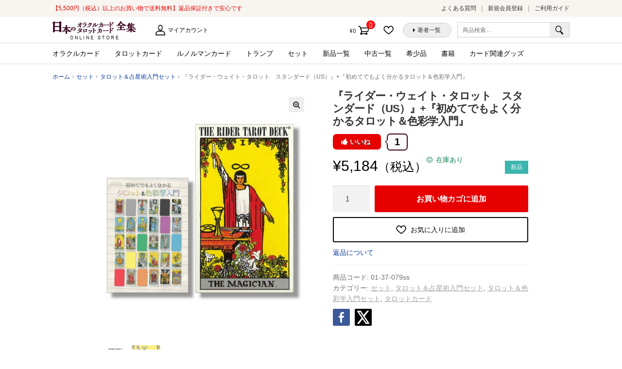

--- FILE ---
content_type: text/html; charset=UTF-8
request_url: https://card.visionary-c.com/product/%E3%80%8E%E3%83%A9%E3%82%A4%E3%83%80%E3%83%BC%E3%83%BB%E3%82%A6%E3%82%A7%E3%82%A4%E3%83%88%E3%83%BB%E3%82%BF%E3%83%AD%E3%83%83%E3%83%88%E3%80%80%E3%82%B9%E3%82%BF%E3%83%B3%E3%83%80%E3%83%BC%E3%83%89-2/
body_size: 90167
content:
<!doctype html>
<html lang="ja"
	prefix="og: https://ogp.me/ns#" >
<head>
<meta charset="UTF-8">
<meta name="viewport" content="width=device-width, initial-scale=1, maximum-scale=1.0, user-scalable=no">
<link rel="profile" href="http://gmpg.org/xfn/11">
<link rel="pingback" href="https://card.visionary-c.com/wp/xmlrpc.php">

				<script>document.documentElement.className = document.documentElement.className + ' yes-js js_active js'</script>
					<!-- Google Tag Manager -->
	<script>(function(w,d,s,l,i){w[l]=w[l]||[];w[l].push({'gtm.start':
		new Date().getTime(),event:'gtm.js'});var f=d.getElementsByTagName(s)[0],
	j=d.createElement(s),dl=l!='dataLayer'?'&l='+l:'';j.async=true;j.src=
	'https://www.googletagmanager.com/gtm.js?id='+i+dl;f.parentNode.insertBefore(j,f);
})(window,document,'script','dataLayer','GTM-KJ7NJ8H');</script>
<!-- End Google Tag Manager -->
<title>【今日からあなたもカードコレクター！】『ライダー・ウェイト・タロット　スタンダード（US）』+『初めてでもよく分かるタロットコレクション入門』セット | 日本のオラクルカード・タロットカード全集オンラインストア</title>
<script>(function(d, s, id){
				 var js, fjs = d.getElementsByTagName(s)[0];
				 if (d.getElementById(id)) {return;}
				 js = d.createElement(s); js.id = id;
				 js.src = "//connect.facebook.net/en_US/sdk.js#xfbml=1&version=v2.6";
				 fjs.parentNode.insertBefore(js, fjs);
			   }(document, 'script', 'facebook-jssdk'));</script><meta name='robots' content='max-image-preview:large' />

<!-- All in One SEO Pack 3.2.10 によって Michael Torbert の Semper Fi Web Design[874,968] -->
<meta name="description"  content="■『ライダー・ウェイト・タロット　スタンダード（US）』[The Rider-Waite Tarot Deck]（USGames/ アメリカ） 初心者からプロフェッショナルの方まで、幅広くさまざまな方に愛されているタロットカードです。「ライダー版」「ウェイト版」などと呼ばれ、その魅力的なイラストは、タロットカードに触れ" />

<script type="application/ld+json" class="aioseop-schema">{}</script>
<link rel="canonical" href="https://card.visionary-c.com/product/『ライダー・ウェイト・タロット　スタンダード-2/" />
<meta property="og:type" content="article" />
<meta property="og:title" content="【今日からあなたもカードコレクター！】『ライダー・ウェイト・タロット　スタンダード（US）』+『初めてでもよく分かるタロットコレクション入門』セット | 日本のオラクルカード・タロットカード全集オンラインストア" />
<meta property="og:description" content="■『ライダー・ウェイト・タロット　スタンダード（US）』[The Rider-Waite Tarot Deck]（USGames/ アメリカ） 初心者からプロフェッショナルの方まで、幅広くさまざまな方に愛されているタロットカードです。「ライダー版」「ウェイト版」などと呼ばれ、その魅力的なイラストは、タロットカードに触れたことのある方なら、どんな方でも一度は目にされたことがあることでしょう。タロット" />
<meta property="og:url" content="https://card.visionary-c.com/product/『ライダー・ウェイト・タロット　スタンダード-2/" />
<meta property="og:site_name" content="日本のオラクルカード・タロットカード全集オンラインストア" />
<meta property="og:image" content="https://card.visionary-c.com/wp/wp-content/uploads/2020/06/T-US-rider-waite-ss-set.jpg" />
<meta property="article:published_time" content="2023-06-05T23:49:09Z" />
<meta property="article:modified_time" content="2025-04-09T09:56:06Z" />
<meta property="og:image:secure_url" content="https://card.visionary-c.com/wp/wp-content/uploads/2020/06/T-US-rider-waite-ss-set.jpg" />
<meta name="twitter:card" content="summary" />
<meta name="twitter:title" content="【今日からあなたもカードコレクター！】『ライダー・ウェイト・タロット　スタンダード（US）』+『初めてでもよく分かるタロットコレクション入門" />
<meta name="twitter:description" content="■『ライダー・ウェイト・タロット　スタンダード（US）』[The Rider-Waite Tarot Deck]（USGames/ アメリカ） 初心者からプロフェッショナルの方まで、幅広くさまざまな方に愛されているタロットカードです。「ライダー版」「ウェイト版」などと呼ばれ、その魅力的なイラストは、タロットカードに触れたことのある方なら、どんな方でも一度は目にされたことがあることでしょう。タロット" />
<meta name="twitter:image" content="https://card.visionary-c.com/wp/wp-content/uploads/2020/06/T-US-rider-waite-ss-set.jpg" />
<!-- All in One SEO Pack -->
<link rel='dns-prefetch' href='//ws.sharethis.com' />
<link rel='dns-prefetch' href='//maxcdn.bootstrapcdn.com' />
<link rel='dns-prefetch' href='//fonts.googleapis.com' />
<link rel='dns-prefetch' href='//s.w.org' />
<link rel="alternate" type="application/rss+xml" title="日本のオラクルカード・タロットカード全集オンラインストア &raquo; フィード" href="https://card.visionary-c.com/feed/" />
<link rel="alternate" type="application/rss+xml" title="日本のオラクルカード・タロットカード全集オンラインストア &raquo; コメントフィード" href="https://card.visionary-c.com/comments/feed/" />
<link rel="alternate" type="application/rss+xml" title="日本のオラクルカード・タロットカード全集オンラインストア &raquo; 『ライダー・ウェイト・タロット　スタンダード（US）』+『初めてでもよく分かるタロット＆色彩学入門』 のコメントのフィード" href="https://card.visionary-c.com/product/%e3%80%8e%e3%83%a9%e3%82%a4%e3%83%80%e3%83%bc%e3%83%bb%e3%82%a6%e3%82%a7%e3%82%a4%e3%83%88%e3%83%bb%e3%82%bf%e3%83%ad%e3%83%83%e3%83%88%e3%80%80%e3%82%b9%e3%82%bf%e3%83%b3%e3%83%80%e3%83%bc%e3%83%89-2/feed/" />
		<script type="text/javascript">
			window._wpemojiSettings = {"baseUrl":"https:\/\/s.w.org\/images\/core\/emoji\/13.0.1\/72x72\/","ext":".png","svgUrl":"https:\/\/s.w.org\/images\/core\/emoji\/13.0.1\/svg\/","svgExt":".svg","source":{"concatemoji":"https:\/\/card.visionary-c.com\/wp\/wp-includes\/js\/wp-emoji-release.min.js?ver=5.7.2"}};
			!function(e,a,t){var n,r,o,i=a.createElement("canvas"),p=i.getContext&&i.getContext("2d");function s(e,t){var a=String.fromCharCode;p.clearRect(0,0,i.width,i.height),p.fillText(a.apply(this,e),0,0);e=i.toDataURL();return p.clearRect(0,0,i.width,i.height),p.fillText(a.apply(this,t),0,0),e===i.toDataURL()}function c(e){var t=a.createElement("script");t.src=e,t.defer=t.type="text/javascript",a.getElementsByTagName("head")[0].appendChild(t)}for(o=Array("flag","emoji"),t.supports={everything:!0,everythingExceptFlag:!0},r=0;r<o.length;r++)t.supports[o[r]]=function(e){if(!p||!p.fillText)return!1;switch(p.textBaseline="top",p.font="600 32px Arial",e){case"flag":return s([127987,65039,8205,9895,65039],[127987,65039,8203,9895,65039])?!1:!s([55356,56826,55356,56819],[55356,56826,8203,55356,56819])&&!s([55356,57332,56128,56423,56128,56418,56128,56421,56128,56430,56128,56423,56128,56447],[55356,57332,8203,56128,56423,8203,56128,56418,8203,56128,56421,8203,56128,56430,8203,56128,56423,8203,56128,56447]);case"emoji":return!s([55357,56424,8205,55356,57212],[55357,56424,8203,55356,57212])}return!1}(o[r]),t.supports.everything=t.supports.everything&&t.supports[o[r]],"flag"!==o[r]&&(t.supports.everythingExceptFlag=t.supports.everythingExceptFlag&&t.supports[o[r]]);t.supports.everythingExceptFlag=t.supports.everythingExceptFlag&&!t.supports.flag,t.DOMReady=!1,t.readyCallback=function(){t.DOMReady=!0},t.supports.everything||(n=function(){t.readyCallback()},a.addEventListener?(a.addEventListener("DOMContentLoaded",n,!1),e.addEventListener("load",n,!1)):(e.attachEvent("onload",n),a.attachEvent("onreadystatechange",function(){"complete"===a.readyState&&t.readyCallback()})),(n=t.source||{}).concatemoji?c(n.concatemoji):n.wpemoji&&n.twemoji&&(c(n.twemoji),c(n.wpemoji)))}(window,document,window._wpemojiSettings);
		</script>
		<style type="text/css">
img.wp-smiley,
img.emoji {
	display: inline !important;
	border: none !important;
	box-shadow: none !important;
	height: 1em !important;
	width: 1em !important;
	margin: 0 .07em !important;
	vertical-align: -0.1em !important;
	background: none !important;
	padding: 0 !important;
}
</style>
	<link rel='stylesheet' id='wp-block-library-css'  href='https://card.visionary-c.com/wp/wp-includes/css/dist/block-library/style.min.css?ver=5.7.2' type='text/css' media='all' />
<link rel='stylesheet' id='wc-block-vendors-style-css'  href='https://card.visionary-c.com/wp/wp-content/plugins/woocommerce/packages/woocommerce-blocks/build/vendors-style.css?ver=5.3.3' type='text/css' media='all' />
<link rel='stylesheet' id='wc-block-style-css'  href='https://card.visionary-c.com/wp/wp-content/plugins/woocommerce/packages/woocommerce-blocks/build/style.css?ver=5.3.3' type='text/css' media='all' />
<link rel='stylesheet' id='jquery-selectBox-css'  href='https://card.visionary-c.com/wp/wp-content/plugins/yith-woocommerce-wishlist/assets/css/jquery.selectBox.css?ver=1.2.0' type='text/css' media='all' />
<link rel='stylesheet' id='yith-wcwl-font-awesome-css'  href='https://card.visionary-c.com/wp/wp-content/plugins/yith-woocommerce-wishlist/assets/css/font-awesome.css?ver=4.7.0' type='text/css' media='all' />
<link rel='stylesheet' id='woocommerce_prettyPhoto_css-css'  href='//card.visionary-c.com/wp/wp-content/plugins/woocommerce/assets/css/prettyPhoto.css?ver=3.1.6' type='text/css' media='all' />
<link rel='stylesheet' id='yith-wcwl-main-css'  href='https://card.visionary-c.com/wp/wp-content/plugins/yith-woocommerce-wishlist/assets/css/style.css?ver=3.0.23' type='text/css' media='all' />
<link rel='stylesheet' id='likebtn_style-css'  href='https://card.visionary-c.com/wp/wp-content/plugins/likebtn-like-button/public/css/style.css?ver=5.7.2' type='text/css' media='all' />
<link rel='stylesheet' id='simple-share-buttons-adder-font-awesome-css'  href='//maxcdn.bootstrapcdn.com/font-awesome/4.3.0/css/font-awesome.min.css?ver=5.7.2' type='text/css' media='all' />
<link rel='stylesheet' id='photoswipe-css'  href='https://card.visionary-c.com/wp/wp-content/plugins/woocommerce/assets/css/photoswipe/photoswipe.min.css?ver=5.5.4' type='text/css' media='all' />
<link rel='stylesheet' id='photoswipe-default-skin-css'  href='https://card.visionary-c.com/wp/wp-content/plugins/woocommerce/assets/css/photoswipe/default-skin/default-skin.min.css?ver=5.5.4' type='text/css' media='all' />
<style id='woocommerce-inline-inline-css' type='text/css'>
.woocommerce form .form-row .required { visibility: visible; }
</style>
<link rel='stylesheet' id='yith-wcwl-theme-css'  href='https://card.visionary-c.com/wp/wp-content/plugins/yith-woocommerce-wishlist/assets/css/themes/storefront.css?ver=3.0.23' type='text/css' media='all' />
<link rel='stylesheet' id='wc-gateway-linepay-smart-payment-buttons-css'  href='https://card.visionary-c.com/wp/wp-content/plugins/woocommerce-for-japan/assets/css/linepay_button.css?ver=5.7.2' type='text/css' media='all' />
<link rel='stylesheet' id='storefront-style-css'  href='https://card.visionary-c.com/wp/wp-content/themes/storefront/style.css?ver=5.7.2' type='text/css' media='all' />
<style id='storefront-style-inline-css' type='text/css'>

			.main-navigation ul li a,
			.site-title a,
			ul.menu li a,
			.site-branding h1 a,
			.site-footer .storefront-handheld-footer-bar a:not(.button),
			button.menu-toggle,
			button.menu-toggle:hover {
				color: #333333;
			}

			button.menu-toggle,
			button.menu-toggle:hover {
				border-color: #333333;
			}

			.main-navigation ul li a:hover,
			.main-navigation ul li:hover > a,
			.site-title a:hover,
			a.cart-contents:hover,
			.site-header-cart .widget_shopping_cart a:hover,
			.site-header-cart:hover > li > a,
			.site-header ul.menu li.current-menu-item > a {
				color: #838383;
			}

			table th {
				background-color: #f8f8f8;
			}

			table tbody td {
				background-color: #fdfdfd;
			}

			table tbody tr:nth-child(2n) td,
			fieldset,
			fieldset legend {
				background-color: #fbfbfb;
			}

			.site-header,
			.secondary-navigation ul ul,
			.main-navigation ul.menu > li.menu-item-has-children:after,
			.secondary-navigation ul.menu ul,
			.storefront-handheld-footer-bar,
			.storefront-handheld-footer-bar ul li > a,
			.storefront-handheld-footer-bar ul li.search .site-search,
			button.menu-toggle,
			button.menu-toggle:hover {
				background-color: #ffffff;
			}

			p.site-description,
			.site-header,
			.storefront-handheld-footer-bar {
				color: #6d6d6d;
			}

			.storefront-handheld-footer-bar ul li.cart .count,
			button.menu-toggle:after,
			button.menu-toggle:before,
			button.menu-toggle span:before {
				background-color: #333333;
			}

			.storefront-handheld-footer-bar ul li.cart .count {
				color: #ffffff;
			}

			.storefront-handheld-footer-bar ul li.cart .count {
				border-color: #ffffff;
			}

			h1, h2, h3, h4, h5, h6 {
				color: #333333;
			}

			.widget h1 {
				border-bottom-color: #333333;
			}

			body,
			.secondary-navigation a,
			.onsale,
			.pagination .page-numbers li .page-numbers:not(.current), .woocommerce-pagination .page-numbers li .page-numbers:not(.current) {
				color: #6d6d6d;
			}

			.widget-area .widget a,
			.hentry .entry-header .posted-on a,
			.hentry .entry-header .byline a {
				color: #9f9f9f;
			}

			a  {
				color: #96588a;
			}

			a:focus,
			.button:focus,
			.button.alt:focus,
			.button.added_to_cart:focus,
			.button.wc-forward:focus,
			button:focus,
			input[type="button"]:focus,
			input[type="reset"]:focus,
			input[type="submit"]:focus {
				outline-color: #96588a;
			}

			button, input[type="button"], input[type="reset"], input[type="submit"], .button, .added_to_cart, .widget a.button, .site-header-cart .widget_shopping_cart a.button {
				background-color: #eeeeee;
				border-color: #eeeeee;
				color: #333333;
			}

			button:hover, input[type="button"]:hover, input[type="reset"]:hover, input[type="submit"]:hover, .button:hover, .added_to_cart:hover, .widget a.button:hover, .site-header-cart .widget_shopping_cart a.button:hover {
				background-color: #d5d5d5;
				border-color: #d5d5d5;
				color: #333333;
			}

			button.alt, input[type="button"].alt, input[type="reset"].alt, input[type="submit"].alt, .button.alt, .added_to_cart.alt, .widget-area .widget a.button.alt, .added_to_cart, .widget a.button.checkout {
				background-color: #333333;
				border-color: #333333;
				color: #ffffff;
			}

			button.alt:hover, input[type="button"].alt:hover, input[type="reset"].alt:hover, input[type="submit"].alt:hover, .button.alt:hover, .added_to_cart.alt:hover, .widget-area .widget a.button.alt:hover, .added_to_cart:hover, .widget a.button.checkout:hover {
				background-color: #1a1a1a;
				border-color: #1a1a1a;
				color: #ffffff;
			}

			.pagination .page-numbers li .page-numbers.current, .woocommerce-pagination .page-numbers li .page-numbers.current {
				background-color: #e6e6e6;
				color: #6d6d6d;
			}

			#comments .comment-list .comment-content .comment-text {
				background-color: #f8f8f8;
			}

			.site-footer {
				background-color: #f0f0f0;
				color: #6d6d6d;
			}

			.site-footer a:not(.button) {
				color: #333333;
			}

			.site-footer h1, .site-footer h2, .site-footer h3, .site-footer h4, .site-footer h5, .site-footer h6 {
				color: #333333;
			}

			#order_review {
				background-color: #ffffff;
			}

			#payment .payment_methods > li .payment_box,
			#payment .place-order {
				background-color: #fafafa;
			}

			#payment .payment_methods > li:not(.woocommerce-notice) {
				background-color: #f5f5f5;
			}

			#payment .payment_methods > li:not(.woocommerce-notice):hover {
				background-color: #f0f0f0;
			}

			@media screen and ( min-width: 768px ) {
				.secondary-navigation ul.menu a:hover {
					color: #868686;
				}

				.secondary-navigation ul.menu a {
					color: #6d6d6d;
				}

				.site-header-cart .widget_shopping_cart,
				.main-navigation ul.menu ul.sub-menu,
				.main-navigation ul.nav-menu ul.children {
					background-color: #f0f0f0;
				}

				.site-header-cart .widget_shopping_cart .buttons,
				.site-header-cart .widget_shopping_cart .total {
					background-color: #f5f5f5;
				}

				.site-header {
					border-bottom-color: #f0f0f0;
				}
			}
</style>
<link rel='stylesheet' id='storefront-child-style-css'  href='https://card.visionary-c.com/wp/wp-content/themes/storefront-visionary/style.css?ver=5.7.2' type='text/css' media='all' />
<link rel='stylesheet' id='swiper_css-css'  href='https://card.visionary-c.com/wp/wp-content/themes/storefront-visionary/common/css/swiper.min.css?ver=5.7.2' type='text/css' media='all' />
<link rel='stylesheet' id='storefront-icons-css'  href='https://card.visionary-c.com/wp/wp-content/themes/storefront/assets/sass/base/icons.css?ver=2.2.5' type='text/css' media='all' />
<link rel='stylesheet' id='storefront-fonts-css'  href='https://fonts.googleapis.com/css?family=Source+Sans+Pro:400,300,300italic,400italic,600,700,900&#038;subset=latin%2Clatin-ext' type='text/css' media='all' />
<link rel='stylesheet' id='storefront-woocommerce-style-css'  href='https://card.visionary-c.com/wp/wp-content/themes/storefront/assets/sass/woocommerce/woocommerce.css?ver=2.2.5' type='text/css' media='all' />
<style id='storefront-woocommerce-style-inline-css' type='text/css'>

			a.cart-contents,
			.site-header-cart .widget_shopping_cart a {
				color: #333333;
			}

			table.cart td.product-remove,
			table.cart td.actions {
				border-top-color: #ffffff;
			}

			.woocommerce-tabs ul.tabs li.active a,
			ul.products li.product .price,
			.onsale,
			.widget_search form:before,
			.widget_product_search form:before {
				color: #6d6d6d;
			}

			.woocommerce-breadcrumb a,
			a.woocommerce-review-link,
			.product_meta a {
				color: #9f9f9f;
			}

			.onsale {
				border-color: #6d6d6d;
			}

			.star-rating span:before,
			.quantity .plus, .quantity .minus,
			p.stars a:hover:after,
			p.stars a:after,
			.star-rating span:before,
			#payment .payment_methods li input[type=radio]:first-child:checked+label:before {
				color: #96588a;
			}

			.widget_price_filter .ui-slider .ui-slider-range,
			.widget_price_filter .ui-slider .ui-slider-handle {
				background-color: #96588a;
			}

			.order_details {
				background-color: #f8f8f8;
			}

			.order_details > li {
				border-bottom: 1px dotted #e3e3e3;
			}

			.order_details:before,
			.order_details:after {
				background: -webkit-linear-gradient(transparent 0,transparent 0),-webkit-linear-gradient(135deg,#f8f8f8 33.33%,transparent 33.33%),-webkit-linear-gradient(45deg,#f8f8f8 33.33%,transparent 33.33%)
			}

			p.stars a:before,
			p.stars a:hover~a:before,
			p.stars.selected a.active~a:before {
				color: #6d6d6d;
			}

			p.stars.selected a.active:before,
			p.stars:hover a:before,
			p.stars.selected a:not(.active):before,
			p.stars.selected a.active:before {
				color: #96588a;
			}

			.single-product div.product .woocommerce-product-gallery .woocommerce-product-gallery__trigger {
				background-color: #eeeeee;
				color: #333333;
			}

			.single-product div.product .woocommerce-product-gallery .woocommerce-product-gallery__trigger:hover {
				background-color: #d5d5d5;
				border-color: #d5d5d5;
				color: #333333;
			}

			.button.loading {
				color: #eeeeee;
			}

			.button.loading:hover {
				background-color: #eeeeee;
			}

			.button.loading:after {
				color: #333333;
			}

			@media screen and ( min-width: 768px ) {
				.site-header-cart .widget_shopping_cart,
				.site-header .product_list_widget li .quantity {
					color: #6d6d6d;
				}
			}
</style>
<link rel='stylesheet' id='sib-front-css-css'  href='https://card.visionary-c.com/wp/wp-content/plugins/mailin/css/mailin-front.css?ver=5.7.2' type='text/css' media='all' />
<script type='text/javascript' src='https://card.visionary-c.com/wp/wp-includes/js/jquery/jquery.min.js?ver=3.5.1' id='jquery-core-js'></script>
<script type='text/javascript' src='https://card.visionary-c.com/wp/wp-includes/js/jquery/jquery-migrate.min.js?ver=3.3.2' id='jquery-migrate-js'></script>
<script type='text/javascript' id='likebtn_frontend-js-extra'>
/* <![CDATA[ */
var likebtn_eh_data = {"ajaxurl":"https:\/\/card.visionary-c.com\/wp\/wp-admin\/admin-ajax.php","security":"20638b17a9"};
/* ]]> */
</script>
<script type='text/javascript' src='https://card.visionary-c.com/wp/wp-content/plugins/likebtn-like-button/public/js/frontend.js?ver=5.7.2' id='likebtn_frontend-js'></script>
<script id='st_insights_js' type='text/javascript' src='https://ws.sharethis.com/button/st_insights.js?publisher=4d48b7c5-0ae3-43d4-bfbe-3ff8c17a8ae6&#038;product=simpleshare' id='ssba-sharethis-js'></script>
<script type='text/javascript' src='https://card.visionary-c.com/wp/wp-content/themes/storefront-visionary/common/js/common.js?ver=3.3332' id='common_js-js'></script>
<script type='text/javascript' src='https://card.visionary-c.com/wp/wp-content/themes/storefront-visionary/common/js/swiper.min.js?ver=5.7.2' id='swiper_js-js'></script>
<script type='text/javascript' id='sib-front-js-js-extra'>
/* <![CDATA[ */
var sibErrMsg = {"invalidMail":"Please fill out valid email address","requiredField":"Please fill out required fields","invalidDateFormat":"Please fill out valid date format","invalidSMSFormat":"Please fill out valid phone number"};
var ajax_sib_front_object = {"ajax_url":"https:\/\/card.visionary-c.com\/wp\/wp-admin\/admin-ajax.php","ajax_nonce":"29df9e0af6","flag_url":"https:\/\/card.visionary-c.com\/wp\/wp-content\/plugins\/mailin\/img\/flags\/"};
/* ]]> */
</script>
<script type='text/javascript' src='https://card.visionary-c.com/wp/wp-content/plugins/mailin/js/mailin-front.js?ver=1646365185' id='sib-front-js-js'></script>
<link rel="https://api.w.org/" href="https://card.visionary-c.com/wp-json/" /><link rel="alternate" type="application/json" href="https://card.visionary-c.com/wp-json/wp/v2/product/12592" /><link rel="EditURI" type="application/rsd+xml" title="RSD" href="https://card.visionary-c.com/wp/xmlrpc.php?rsd" />
<link rel="wlwmanifest" type="application/wlwmanifest+xml" href="https://card.visionary-c.com/wp/wp-includes/wlwmanifest.xml" /> 
<meta name="generator" content="WordPress 5.7.2" />
<meta name="generator" content="WooCommerce 5.5.4" />
<link rel='shortlink' href='https://card.visionary-c.com/?p=12592' />
<link rel="alternate" type="application/json+oembed" href="https://card.visionary-c.com/wp-json/oembed/1.0/embed?url=https%3A%2F%2Fcard.visionary-c.com%2Fproduct%2F%25e3%2580%258e%25e3%2583%25a9%25e3%2582%25a4%25e3%2583%2580%25e3%2583%25bc%25e3%2583%25bb%25e3%2582%25a6%25e3%2582%25a7%25e3%2582%25a4%25e3%2583%2588%25e3%2583%25bb%25e3%2582%25bf%25e3%2583%25ad%25e3%2583%2583%25e3%2583%2588%25e3%2580%2580%25e3%2582%25b9%25e3%2582%25bf%25e3%2583%25b3%25e3%2583%2580%25e3%2583%25bc%25e3%2583%2589-2%2F" />
<link rel="alternate" type="text/xml+oembed" href="https://card.visionary-c.com/wp-json/oembed/1.0/embed?url=https%3A%2F%2Fcard.visionary-c.com%2Fproduct%2F%25e3%2580%258e%25e3%2583%25a9%25e3%2582%25a4%25e3%2583%2580%25e3%2583%25bc%25e3%2583%25bb%25e3%2582%25a6%25e3%2582%25a7%25e3%2582%25a4%25e3%2583%2588%25e3%2583%25bb%25e3%2582%25bf%25e3%2583%25ad%25e3%2583%2583%25e3%2583%2588%25e3%2580%2580%25e3%2582%25b9%25e3%2582%25bf%25e3%2583%25b3%25e3%2583%2580%25e3%2583%25bc%25e3%2583%2589-2%2F&#038;format=xml" />
<meta name="framework" content="Redux 4.3.9" />
		<link href="https://fonts.googleapis.com/css?family=Lato:700i|Roboto|Roboto+Condensed:400i|Lato" rel="stylesheet">
		<link rel="apple-touch-icon" sizes="120x120" href="/favicon/apple-touch-icon.png">
		<link rel="icon" type="image/png" sizes="32x32" href="/favicon/favicon-32x32.png">
		<link rel="icon" type="image/png" sizes="16x16" href="/favicon/favicon-16x16.png">
		<link rel="manifest" href="/favicon/site.webmanifest">
		<link rel="mask-icon" href="/favicon/safari-pinned-tab.svg" color="#5bbad5">
		<link rel="shortcut icon" href="/favicon/favicon.ico">
		<meta name="msapplication-TileColor" content="#ffffff">
		<meta name="msapplication-config" content="/favicon/browserconfig.xml">
		<meta name="theme-color" content="#ffffff">
			<noscript><style>.woocommerce-product-gallery{ opacity: 1 !important; }</style></noscript>
	<style type="text/css">.recentcomments a{display:inline !important;padding:0 !important;margin:0 !important;}</style></head>

<body class="product-template-default single single-product postid-12592 wp-custom-logo theme-storefront woocommerce woocommerce-page woocommerce-no-js storefront-full-width-content left-sidebar woocommerce-active">

	<!-- Google Tag Manager (noscript) -->
	<noscript><iframe src="https://www.googletagmanager.com/ns.html?id=GTM-KJ7NJ8H"
		height="0" width="0" style="display:none;visibility:hidden"></iframe></noscript>
		<!-- End Google Tag Manager (noscript) -->
		
<div id="page" class="hfeed site">
	<div class="storefront-pre_header">
	<div class="col-full"><p class="h_catch">【5,500円（税込）以上のお買い物で送料無料】返品保証付きで安心です</p>		<nav class="pre-header-navigation" role="navigation">
			<div class="menu-%e3%83%98%e3%83%83%e3%83%80%e3%83%bc%e3%81%ae%e4%b8%8a%e3%83%a1%e3%83%8b%e3%83%a5%e3%83%bc-container"><ul id="menu-%e3%83%98%e3%83%83%e3%83%80%e3%83%bc%e3%81%ae%e4%b8%8a%e3%83%a1%e3%83%8b%e3%83%a5%e3%83%bc" class="menu"><li id="menu-item-29" class="menu-item menu-item-type-post_type menu-item-object-page menu-item-29"><a href="https://card.visionary-c.com/faq/">よくある質問</a></li>
<li id="menu-item-5229" class="menu-item menu-item-type-custom menu-item-object-custom menu-item-5229"><a href="http://card.visionary-c.com/my-account/">新規会員登録</a></li>
<li id="menu-item-27" class="menu-item menu-item-type-post_type menu-item-object-page menu-item-27"><a href="https://card.visionary-c.com/user-guide/">ご利用ガイド</a></li>
</ul></div>		</nav><!-- #site-navigation -->
		</div>
	</div>
	<header id="masthead" class="site-header" role="banner" style="">
		<div class="col-full">

					<div class="site-branding">
			<a href="https://card.visionary-c.com/" class="custom-logo-link" rel="home"><img width="172" height="37" src="https://card.visionary-c.com/wp/wp-content/uploads/2018/09/logo-1.jpg" class="custom-logo" alt="日本のオラクルカード・タロットカード全集オンラインストア" /></a>		</div>
		<p class="h_description"></p>		    <nav class="secondary-navigation" role="navigation" aria-label="サブナビゲーション">
			    <div class="menu-%e7%ac%ac2%e3%83%a1%e3%83%8b%e3%83%a5%e3%83%bc-container"><ul id="menu-%e7%ac%ac2%e3%83%a1%e3%83%8b%e3%83%a5%e3%83%bc" class="menu"><li id="menu-item-16" class="menu-item menu-item-type-post_type menu-item-object-page menu-item-16"><a href="https://card.visionary-c.com/my-account/">マイアカウント</a></li>
</ul></div>		    </nav><!-- #site-navigation -->
		    			<div class="site-search">
				<div class="widget woocommerce widget_product_search"><form role="search" method="get" class="woocommerce-product-search" action="https://card.visionary-c.com/">
	<label class="screen-reader-text" for="woocommerce-product-search-field-0">検索対象:</label>
	<input type="search" id="woocommerce-product-search-field-0" class="search-field" placeholder="商品検索 &hellip;" value="" name="s" />
	<button type="submit" value="検索">検索</button>
	<input type="hidden" name="post_type" value="product" />
</form>
</div>			</div>
				<nav class="header_buttons-navigation" role="navigation">
			<div class="menu-%e3%83%98%e3%83%83%e3%83%80%e3%83%bc%e3%83%9c%e3%82%bf%e3%83%b3-container"><ul id="menu-%e3%83%98%e3%83%83%e3%83%80%e3%83%bc%e3%83%9c%e3%82%bf%e3%83%b3" class="menu"><li id="menu-item-42" class="menu-item menu-item-type-post_type menu-item-object-page menu-item-42"><a href="https://card.visionary-c.com/wishlist/">お気に入りに追加した商品</a></li>
<li id="menu-item-17" class="menu-item menu-item-type-custom menu-item-object-custom menu-item-17"><a href="/creators/list/a/">著者一覧</a></li>
</ul></div>		</nav><!-- #site-navigation -->
				<ul id="site-header-cart" class="site-header-cart menu">
			<li class="">
							<a class="cart-contents" href="https://card.visionary-c.com/cart/" title="ショッピングカートを見る">
				<span class="amount">&yen;0</span> <span class="count">0件の商品</span>
			</a>
					</li>
			<li>
				<div class="widget woocommerce widget_shopping_cart"><div class="widget_shopping_cart_content"></div></div>			</li>
		</ul>
		<div class="storefront-primary-navigation"><nav id="site-navigation" class="main-navigation" role="navigation"><button class="menu-toggle" aria-controls="site-navigation" aria-expanded="false"><span></span></button><div class="menu"><ul class="h_nav_product-nav-menu"><li class="cat-item cat-item-16"><a href="https://card.visionary-c.com/product/product-category/oracle/">オラクルカード</a>
	</li>
	<li class="cat-item cat-item-17"><a href="https://card.visionary-c.com/product/product-category/tarot/">タロットカード</a>
	</li>
	<li class="cat-item cat-item-166"><a href="https://card.visionary-c.com/product/product-category/lenormand/">ルノルマンカード</a>
	</li>
	<li class="cat-item cat-item-92"><a href="https://card.visionary-c.com/product/product-category/other/">トランプ</a>
	</li>
	<li class="cat-item cat-item-20"><a href="https://card.visionary-c.com/product/product-category/set/">セット</a>
	</li>
<!-- 新品一覧（旧：トライアル） -->
<li class="cat-item cat-item-21"><a href="https://card.visionary-c.com/product/product-category/new/">新品一覧</a></li>

<!-- 中古一覧（旧：均一市） -->
<li class="cat-item cat-item-22"><a href="https://card.visionary-c.com/product/product-category/used/">中古一覧</a></li>

<li class="cat-item cat-item-19"><a href="https://card.visionary-c.com/product/product-category/rare/">希少品</a></li>
	<li class="cat-item cat-item-93"><a href="https://card.visionary-c.com/product/product-category/books/">書籍</a>
	</li>
	<li class="cat-item cat-item-23"><a href="https://card.visionary-c.com/product/product-category/goods/">カード関連グッズ</a>
	</li></ul></div></nav></div>
		</div>
	</header><!-- #masthead -->

	
	<div id="content" class="site-content" tabindex="-1">
		<div class="col-full">

		<nav class="woocommerce-breadcrumb" itemprop="breadcrumb"><a href="https://card.visionary-c.com">ホーム</a><span class="breadcrumb-separator"> / </span><a href="https://card.visionary-c.com//product/product-category/set/">セット</a><span class="breadcrumb-separator"> / </span><a href="https://card.visionary-c.com//product/product-category/set/%e3%82%bf%e3%83%ad%e3%83%83%e3%83%88%ef%bc%86%e5%8d%a0%e6%98%9f%e8%a1%93%e5%85%a5%e9%96%80%e3%82%bb%e3%83%83%e3%83%88/">タロット＆占星術入門セット</a><span class="breadcrumb-separator"> / </span>『ライダー・ウェイト・タロット　スタンダード（US）』+『初めてでもよく分かるタロット＆色彩学入門』</nav><div class="woocommerce"></div>
			<div id="primary" class="content-area">
			<main id="main" class="site-main" role="main">
		
					
			<div class="woocommerce-notices-wrapper"></div><div id="product-12592" class="product-status-new product type-product post-12592 status-publish first instock product_cat-set product_cat-328 product_cat-402 product_cat-tarot has-post-thumbnail taxable shipping-taxable purchasable product-type-simple">

	<div class="woocommerce-product-gallery woocommerce-product-gallery--with-images woocommerce-product-gallery--columns-6 images" data-columns="5" style="opacity: 0; transition: opacity .25s ease-in-out;">
	<figure class="woocommerce-product-gallery__wrapper">
		<div data-thumb="https://card.visionary-c.com/wp/wp-content/uploads/2020/06/T-US-rider-waite-ss-set-100x100.jpg" data-thumb-alt="" class="woocommerce-product-gallery__image"><a href="https://card.visionary-c.com/wp/wp-content/uploads/2020/06/T-US-rider-waite-ss-set.jpg"><img width="600" height="600" src="https://card.visionary-c.com/wp/wp-content/uploads/2020/06/T-US-rider-waite-ss-set-600x600.jpg" class="wp-post-image" alt="" loading="lazy" title="T-US-rider-waite-ss-set" data-caption="" data-src="https://card.visionary-c.com/wp/wp-content/uploads/2020/06/T-US-rider-waite-ss-set.jpg" data-large_image="https://card.visionary-c.com/wp/wp-content/uploads/2020/06/T-US-rider-waite-ss-set.jpg" data-large_image_width="1000" data-large_image_height="1000" srcset="https://card.visionary-c.com/wp/wp-content/uploads/2020/06/T-US-rider-waite-ss-set-600x600.jpg 600w, https://card.visionary-c.com/wp/wp-content/uploads/2020/06/T-US-rider-waite-ss-set-180x180.jpg 180w, https://card.visionary-c.com/wp/wp-content/uploads/2020/06/T-US-rider-waite-ss-set-100x100.jpg 100w, https://card.visionary-c.com/wp/wp-content/uploads/2020/06/T-US-rider-waite-ss-set-150x150.jpg 150w, https://card.visionary-c.com/wp/wp-content/uploads/2020/06/T-US-rider-waite-ss-set-300x300.jpg 300w, https://card.visionary-c.com/wp/wp-content/uploads/2020/06/T-US-rider-waite-ss-set-768x768.jpg 768w, https://card.visionary-c.com/wp/wp-content/uploads/2020/06/T-US-rider-waite-ss-set.jpg 1000w" sizes="(max-width: 600px) 100vw, 600px" /></a></div><div data-thumb="https://card.visionary-c.com/wp/wp-content/uploads/2019/07/US-Rider-standard-box-100x100.jpg" data-thumb-alt="" class="woocommerce-product-gallery__image"><a href="https://card.visionary-c.com/wp/wp-content/uploads/2019/07/US-Rider-standard-box.jpg"><img width="580" height="1000" src="https://card.visionary-c.com/wp/wp-content/uploads/2019/07/US-Rider-standard-box.jpg" class="" alt="" loading="lazy" title="US-Rider-standard-box" data-caption="" data-src="https://card.visionary-c.com/wp/wp-content/uploads/2019/07/US-Rider-standard-box.jpg" data-large_image="https://card.visionary-c.com/wp/wp-content/uploads/2019/07/US-Rider-standard-box.jpg" data-large_image_width="580" data-large_image_height="1000" srcset="https://card.visionary-c.com/wp/wp-content/uploads/2019/07/US-Rider-standard-box.jpg 580w, https://card.visionary-c.com/wp/wp-content/uploads/2019/07/US-Rider-standard-box-180x310.jpg 180w, https://card.visionary-c.com/wp/wp-content/uploads/2019/07/US-Rider-standard-box-174x300.jpg 174w, https://card.visionary-c.com/wp/wp-content/uploads/2019/07/US-Rider-standard-box-348x600.jpg 348w" sizes="(max-width: 580px) 100vw, 580px" /></a></div><div data-thumb="https://card.visionary-c.com/wp/wp-content/uploads/2019/07/T-US-reider-waite-standard-cards-100x100.jpg" data-thumb-alt="" class="woocommerce-product-gallery__image"><a href="https://card.visionary-c.com/wp/wp-content/uploads/2019/07/T-US-reider-waite-standard-cards.jpg"><img width="600" height="600" src="https://card.visionary-c.com/wp/wp-content/uploads/2019/07/T-US-reider-waite-standard-cards-600x600.jpg" class="" alt="" loading="lazy" title="T-US-reider-waite-standard-cards" data-caption="" data-src="https://card.visionary-c.com/wp/wp-content/uploads/2019/07/T-US-reider-waite-standard-cards.jpg" data-large_image="https://card.visionary-c.com/wp/wp-content/uploads/2019/07/T-US-reider-waite-standard-cards.jpg" data-large_image_width="1000" data-large_image_height="1000" srcset="https://card.visionary-c.com/wp/wp-content/uploads/2019/07/T-US-reider-waite-standard-cards-600x600.jpg 600w, https://card.visionary-c.com/wp/wp-content/uploads/2019/07/T-US-reider-waite-standard-cards-180x180.jpg 180w, https://card.visionary-c.com/wp/wp-content/uploads/2019/07/T-US-reider-waite-standard-cards-100x100.jpg 100w, https://card.visionary-c.com/wp/wp-content/uploads/2019/07/T-US-reider-waite-standard-cards-150x150.jpg 150w, https://card.visionary-c.com/wp/wp-content/uploads/2019/07/T-US-reider-waite-standard-cards-300x300.jpg 300w, https://card.visionary-c.com/wp/wp-content/uploads/2019/07/T-US-reider-waite-standard-cards-768x768.jpg 768w, https://card.visionary-c.com/wp/wp-content/uploads/2019/07/T-US-reider-waite-standard-cards.jpg 1000w" sizes="(max-width: 600px) 100vw, 600px" /></a></div>	</figure>
</div>

	<div class="summary entry-summary">
		<h1 class="product_title entry-title">『ライダー・ウェイト・タロット　スタンダード（US）』+『初めてでもよく分かるタロット＆色彩学入門』</h1><div class="likebtn_container"><!-- LikeBtn.com BEGIN --><span class="likebtn-wrapper" data-identifier="product_12592" data-site_id="621c55c8943ec9ed38e7e9bd" data-theme="github" data-lang="ja" data-dislike_enabled="false" data-icon_dislike_show="false" data-i18n_like="いいね" data-style="" data-unlike_allowed="" data-show_copyright="" data-item_url="https://card.visionary-c.com/product/%e3%80%8e%e3%83%a9%e3%82%a4%e3%83%80%e3%83%bc%e3%83%bb%e3%82%a6%e3%82%a7%e3%82%a4%e3%83%88%e3%83%bb%e3%82%bf%e3%83%ad%e3%83%83%e3%83%88%e3%80%80%e3%82%b9%e3%82%bf%e3%83%b3%e3%83%80%e3%83%bc%e3%83%89-2/" data-item_title="『ライダー・ウェイト・タロット　スタンダード（US）』+『初めてでもよく分かるタロット＆色彩学入門』" data-item_image="https://card.visionary-c.com/wp/wp-content/uploads/2020/06/T-US-rider-waite-ss-set.jpg" data-item_date="2023-06-06T08:49:09+09:00" data-engine="WordPress" data-plugin_v="2.6.43" data-prx="https://card.visionary-c.com/wp/wp-admin/admin-ajax.php?action=likebtn_prx" data-event_handler="likebtn_eh"></span><!-- LikeBtn.com END --></div>	<div class="category_labels">
		<span class="newused">新品</span>
				<!-- <span></span> -->
			</div>

	<p class="price" style="font-size: 25px;"><span class="woocommerce-Price-amount amount"><bdi><span class="woocommerce-Price-currencySymbol">&yen;</span>5,184</bdi></span>（税込）</p>
<p class="stock in-stock">在庫あり</p>

	
	<form class="cart" action="https://card.visionary-c.com/product/%e3%80%8e%e3%83%a9%e3%82%a4%e3%83%80%e3%83%bc%e3%83%bb%e3%82%a6%e3%82%a7%e3%82%a4%e3%83%88%e3%83%bb%e3%82%bf%e3%83%ad%e3%83%83%e3%83%88%e3%80%80%e3%82%b9%e3%82%bf%e3%83%b3%e3%83%80%e3%83%bc%e3%83%89-2/" method="post" enctype='multipart/form-data'>
		
			<div class="quantity">
				<label class="screen-reader-text" for="quantity_697614a74f87a">『ライダー・ウェイト・タロット　スタンダード（US）』+『初めてでもよく分かるタロット＆色彩学入門』個</label>
		<input
			type="number"
			id="quantity_697614a74f87a"
			class="input-text qty text"
			step="1"
			min="1"
			max="8"
			name="quantity"
			value="1"
			title="数"
			size="4"
			placeholder=""
			inputmode="numeric" />
			</div>
	
		<button type="submit" name="add-to-cart" value="12592" class="single_add_to_cart_button button alt">お買い物カゴに追加</button>

			</form>

	

<div class="yith-wcwl-add-to-wishlist add-to-wishlist-12592  wishlist-fragment on-first-load" data-fragment-ref="12592" data-fragment-options="{&quot;base_url&quot;:&quot;&quot;,&quot;in_default_wishlist&quot;:false,&quot;is_single&quot;:true,&quot;show_exists&quot;:false,&quot;product_id&quot;:12592,&quot;parent_product_id&quot;:12592,&quot;product_type&quot;:&quot;simple&quot;,&quot;show_view&quot;:true,&quot;browse_wishlist_text&quot;:&quot;\u304a\u6c17\u306b\u5165\u308a\u3092\u8868\u793a&quot;,&quot;already_in_wishslist_text&quot;:&quot;\u3059\u3067\u306b\u304a\u6c17\u306b\u5165\u308a\u4e00\u89a7\u306b\u5546\u54c1\u304c\u3042\u308a\u307e\u3059&quot;,&quot;product_added_text&quot;:&quot;\u304a\u6c17\u306b\u5165\u308a\u5546\u54c1\u306b\u8ffd\u52a0\u3057\u307e\u3057\u305f\uff01&quot;,&quot;heading_icon&quot;:&quot;&quot;,&quot;available_multi_wishlist&quot;:false,&quot;disable_wishlist&quot;:false,&quot;show_count&quot;:false,&quot;ajax_loading&quot;:false,&quot;loop_position&quot;:false,&quot;item&quot;:&quot;add_to_wishlist&quot;}">
			
			<!-- ADD TO WISHLIST -->
			
<div class="yith-wcwl-add-button">
	<a href="?add_to_wishlist=12592" rel="nofollow" data-product-id="12592" data-product-type="simple" data-original-product-id="12592" class="add_to_wishlist single_add_to_wishlist" data-title="お気に入りに追加">
				<span>お気に入りに追加</span>
	</a>
</div>

			<!-- COUNT TEXT -->
			
			</div>
<a class="cancel_link" href="https://card.visionary-c.com/user-guide/#returns">返品について</a><div class="product_meta">

	
	
		<span class="sku_wrapper">商品コード: <span class="sku">01-37-079ss</span></span>

	
	<span class="posted_in">カテゴリー: <a href="https://card.visionary-c.com//product/product-category/set/" rel="tag">セット</a>, <a href="https://card.visionary-c.com//product/product-category/set/%e3%82%bf%e3%83%ad%e3%83%83%e3%83%88%ef%bc%86%e5%8d%a0%e6%98%9f%e8%a1%93%e5%85%a5%e9%96%80%e3%82%bb%e3%83%83%e3%83%88/" rel="tag">タロット＆占星術入門セット</a>, <a href="https://card.visionary-c.com//product/product-category/set/%e3%82%bf%e3%83%ad%e3%83%83%e3%83%88%ef%bc%86%e8%89%b2%e5%bd%a9%e5%ad%a6%e5%85%a5%e9%96%80%e3%82%bb%e3%83%83%e3%83%88/" rel="tag">タロット＆色彩学入門セット</a>, <a href="https://card.visionary-c.com//product/product-category/tarot/" rel="tag">タロットカード</a></span>
	
	
</div>
<!-- Simple Share Buttons Adder (8.1.2) simplesharebuttons.com --><div class="ssba-classic-2 ssba ssbp-wrap left ssbp--theme-1"><div style="text-align:left"><span class="ssba-share-text">Share this...</span><br/><a data-site="" class="ssba_facebook_share" href="http://www.facebook.com/sharer.php?u=https://card.visionary-c.com/product/-2/"  target="_blank" ><img src="https://card.visionary-c.com/wp/wp-content/plugins/simple-share-buttons-adder/buttons/somacro/facebook.png" style="width: 35px;" title="Facebook" class="ssba ssba-img" alt="Share on Facebook" /><div title="Facebook" class="ssbp-text">Facebook</div></a><a data-site='pinterest' class='ssba_pinterest_share' href='javascript:void((function()%7Bvar%20e=document.createElement(&apos;script&apos;);e.setAttribute(&apos;type&apos;,&apos;text/javascript&apos;);e.setAttribute(&apos;charset&apos;,&apos;UTF-8&apos;);e.setAttribute(&apos;src&apos;,&apos;//assets.pinterest.com/js/pinmarklet.js?r=&apos;+Math.random()*99999999);document.body.appendChild(e)%7D)());'><img src="https://card.visionary-c.com/wp/wp-content/plugins/simple-share-buttons-adder/buttons/somacro/pinterest.png" style="width: 35px;" title="Pinterest" class="ssba ssba-img" alt="Pin on Pinterest" /><div title="Pinterest" class="ssbp-text">Pinterest</div></a><a data-site="" class="ssba_twitter_share" href="http://twitter.com/share?url=https://card.visionary-c.com/product/-2/&amp;text=%E3%80%8E%E3%83%A9%E3%82%A4%E3%83%80%E3%83%BC%E3%83%BB%E3%82%A6%E3%82%A7%E3%82%A4%E3%83%88%E3%83%BB%E3%82%BF%E3%83%AD%E3%83%83%E3%83%88%E3%80%80%E3%82%B9%E3%82%BF%E3%83%B3%E3%83%80%E3%83%BC%E3%83%89%EF%BC%88US%EF%BC%89%E3%80%8F%2B%E3%80%8E%E5%88%9D%E3%82%81%E3%81%A6%E3%81%A7%E3%82%82%E3%82%88%E3%81%8F%E5%88%86%E3%81%8B%E3%82%8B%E3%82%BF%E3%83%AD%E3%83%83%E3%83%88%EF%BC%86%E8%89%B2%E5%BD%A9%E5%AD%A6%E5%85%A5%E9%96%80%E3%80%8F%20"  target=&quot;_blank&quot; ><img src="https://card.visionary-c.com/wp/wp-content/plugins/simple-share-buttons-adder/buttons/somacro/twitter.png" style="width: 35px;" title="Twitter" class="ssba ssba-img" alt="Tweet about this on Twitter" /><div title="Twitter" class="ssbp-text">Twitter</div></a><a data-site="linkedin" class="ssba_linkedin_share ssba_share_link" href="http://www.linkedin.com/shareArticle?mini=true&amp;url=https://card.visionary-c.com/product/-2/"  target=&quot;_blank&quot; ><img src="https://card.visionary-c.com/wp/wp-content/plugins/simple-share-buttons-adder/buttons/somacro/linkedin.png" style="width: 35px;" title="LinkedIn" class="ssba ssba-img" alt="Share on LinkedIn" /><div title="Linkedin" class="ssbp-text">Linkedin</div></a></div></div><div class="ssba ssba-wrap">
	<div style="text-align:left">
	<a data-site="" class="ssba_facebook_share" href="http://www.facebook.com/sharer.php?u=https%3A%2F%2Fcard.visionary-c.com%2Fproduct%2F%25e3%2580%258e%25e3%2583%25a9%25e3%2582%25a4%25e3%2583%2580%25e3%2583%25bc%25e3%2583%25bb%25e3%2582%25a6%25e3%2582%25a7%25e3%2582%25a4%25e3%2583%2588%25e3%2583%25bb%25e3%2582%25bf%25e3%2583%25ad%25e3%2583%2583%25e3%2583%2588%25e3%2580%2580%25e3%2582%25b9%25e3%2582%25bf%25e3%2583%25b3%25e3%2583%2580%25e3%2583%25bc%25e3%2583%2589-2%2F" target="_blank"><img src="https://card.visionary-c.com/wp/wp-content/plugins/simple-share-buttons-adder/buttons/simple/facebook.png" title="Facebook" class="ssba ssba-img" alt="Share on Facebook"></a>
	<a data-site="" style="display: inline-block; border-radius: 2px; padding: 4px; width: 35px; background: black;" class="ssba_twitter_share" href="http://twitter.com/share?url=https%3A%2F%2Fcard.visionary-c.com%2Fproduct%2F%25e3%2580%258e%25e3%2583%25a9%25e3%2582%25a4%25e3%2583%2580%25e3%2583%25bc%25e3%2583%25bb%25e3%2582%25a6%25e3%2582%25a7%25e3%2582%25a4%25e3%2583%2588%25e3%2583%25bb%25e3%2582%25bf%25e3%2583%25ad%25e3%2583%2583%25e3%2583%2588%25e3%2580%2580%25e3%2582%25b9%25e3%2582%25bf%25e3%2583%25b3%25e3%2583%2580%25e3%2583%25bc%25e3%2583%2589-2%2F&amp;text=%E3%80%8E%E3%83%A9%E3%82%A4%E3%83%80%E3%83%BC%E3%83%BB%E3%82%A6%E3%82%A7%E3%82%A4%E3%83%88%E3%83%BB%E3%82%BF%E3%83%AD%E3%83%83%E3%83%88%E3%80%80%E3%82%B9%E3%82%BF%E3%83%B3%E3%83%80%E3%83%BC%E3%83%89%EF%BC%88US%EF%BC%89%E3%80%8F%2B%E3%80%8E%E5%88%9D%E3%82%81%E3%81%A6%E3%81%A7%E3%82%82%E3%82%88%E3%81%8F%E5%88%86%E3%81%8B%E3%82%8B%E3%82%BF%E3%83%AD%E3%83%83%E3%83%88%EF%BC%86%E8%89%B2%E5%BD%A9%E5%AD%A6%E5%85%A5%E9%96%80%E3%80%8F" target="&quot;_blank&quot;"><img src="https://card.visionary-c.com/wp/wp-content/themes/storefront-visionary/common/img/footer/sitemap/sns_x.svg" title="Twitter" class="ssba ssba-img" alt="Tweet about this on Twitter"></a>
	</div>
	</div>	</div>

	
	<div class="woocommerce-tabs wc-tabs-wrapper">
		<ul class="tabs wc-tabs" role="tablist">
							<li class="description_tab" id="tab-title-description" role="tab" aria-controls="tab-description">
					<a href="#tab-description">
						説明					</a>
				</li>
							<li class="reviews_tab" id="tab-title-reviews" role="tab" aria-controls="tab-reviews">
					<a href="#tab-reviews">
						レビュー (0)					</a>
				</li>
					</ul>
					<div class="woocommerce-Tabs-panel woocommerce-Tabs-panel--description panel entry-content wc-tab" id="tab-description" role="tabpanel" aria-labelledby="tab-title-description">
				
	<h2>説明</h2>

<p><b>■『ライダー・ウェイト・タロット　スタンダード（US）』[The Rider-Waite Tarot Deck]（USGames/ アメリカ）</b></p>
<p>初心者からプロフェッショナルの方まで、幅広くさまざまな方に愛されているタロットカードです。<br />「ライダー版」「ウェイト版」などと呼ばれ、その魅力的なイラストは、タロットカードに触れたことのある方なら、<br />どんな方でも一度は目にされたことがあることでしょう。<br />タロットの教則本などでも、このスタンダードな「ライダー版」が使用されているものが最も多いでしょう。<br />初めての方はもちろん、プロの占い師の方、教室などで教えられている講師の方、みなさまにおすすめのタロットデッキです。</p>
<p>構成は、大アルカナ22枚、小アルカナ56枚の合計78枚のフルセット。</p>
<p><strong>○仕様</strong><br />・カード枚数：78枚<br />・カードサイズ：W70×H120 [mm]<br />・パッケージ：W72×H122×D30[mm]</p>
<p><span style="color: #ff0000;">※日本語解説書は付属しておりません。</span></p>
<p> </p>


<p><strong>■</strong>『初めてでもよく分かるタロット＆色彩学入門』</p>



<p>タロットの色彩に着目した、色彩リーディングの解説冊子</p>



<p>ポピュラーな占術用具の一つ、タロットカード。そこに描かれた絵の中には、様々な色が使用されています。「女教皇」のカードに、どんな印象を持つか？「太陽」のカードから、何を思い浮かべるのか？色という非常に分かりやすいシンボルを手がかりとしてカードを読むことによって、カードリーディングをより深く楽しむことができるはずです。本書では、カードの絵の中にある色彩に着目し、タロットのどこにどんな色が使われているのか、そしてその色はどのような文化的背景を持ち、どんな心理的特性があるのかを解説。色彩心理と文化史の観点からタロットに触れることができる、画期的な1冊です。<br class="">〈内容紹介〉・色彩とは・タロットと色彩の文化史・タロットカードに使われている色の意味　など</p>



<p>■商品仕様サイズ：W89×H126 [mm]</p>



<p>著者：Hymnka −ヒムカ−ページ数：本文48p（フルカラー）</p>



<p></p>



<p>■著者：Hymnka -ヒムカ- さんのプロフィール<br>　東京生まれ。幼い頃から不思議なことや謎が大好きだったが、高校生の時にタロットで未来を当てられて衝撃を受け、運命学に興味を持ち始める。<br>一方、宝石や美術の装飾芸術の世界に20年余関わる生活の中で、ロンドンにて美術史を学び、象徴学や神話の世界に親しむようになる。<br>　その流れから色彩の可能性に注目しパーソナルイメージコンサルタントの資格を取るが、同時に精神世界、心理学、カラーセラピーを学び、「似合う色」と「好きな色」の融合を図る独自のシステムを構築。<br>　人の内面の本質を研究する思想体系の中で、心に寄り添う占いというものに心を惹かれ、様々なジャンルの勉強を行う。<br>　2011年より占い師として活動を開始。「過去は変えられないが、未来は変えられる」をモットーとして、現在、原宿占い館 塔里木にて鑑定を行っている。色をパワーとして使うことを推奨するフォーチュンカラーカウンセラー。象徴を色濃く採用する古典占星術、占星魔術を研究している。アンティークショップオーナーの顔もある。</p>



<p><br>www.<a class="" href="http://precious-harmony.com/">http://precious-harmony.com</a></p>



<p>Blog : <a class="" href="https://ameblo.jp/hymnka">https://ameblo.jp/hymnka</a></p>



<p>原宿占い館　塔里木　<a class="" href="http://uranai-tarim.jp/">http://uranai-tarim.jp</a></p>



<p></p>
			</div>
					<div class="woocommerce-Tabs-panel woocommerce-Tabs-panel--reviews panel entry-content wc-tab" id="tab-reviews" role="tabpanel" aria-labelledby="tab-title-reviews">
				<div id="reviews" class="woocommerce-Reviews">
	<div id="comments">
		<h2 class="woocommerce-Reviews-title">
			レビュー		</h2>

					<p class="woocommerce-noreviews">レビューはまだありません。</p>
			</div>

			<div id="review_form_wrapper">
			<div id="review_form">
					<div id="respond" class="comment-respond">
		<span id="reply-title" class="comment-reply-title">&ldquo;『ライダー・ウェイト・タロット　スタンダード（US）』+『初めてでもよく分かるタロット＆色彩学入門』&rdquo; の口コミを投稿します <small><a rel="nofollow" id="cancel-comment-reply-link" href="/product/%E3%80%8E%E3%83%A9%E3%82%A4%E3%83%80%E3%83%BC%E3%83%BB%E3%82%A6%E3%82%A7%E3%82%A4%E3%83%88%E3%83%BB%E3%82%BF%E3%83%AD%E3%83%83%E3%83%88%E3%80%80%E3%82%B9%E3%82%BF%E3%83%B3%E3%83%80%E3%83%BC%E3%83%89-2/#respond" style="display:none;">コメントをキャンセル</a></small></span><p class="must-log-in">レビューを投稿するには<a href="https://card.visionary-c.com/my-account/">ログイン</a>する必要があります。</p>	</div><!-- #respond -->
				</div>
		</div>
	
	<div class="clear"></div>
</div>
			</div>
		
			</div>

	<div class="custom_product_contents">

						
	
												<div class="product_content_block">
		<h2 class="h_type01">商品説明</h2>
		<table class="product_contents_table">
							<tr>
					<th>パッケージサイズ</th>
					<td>H120 × W70 × D30[mm]</td>
				</tr>
										<tr>
					<th>カードサイズ</th>
					<td>H122 × W72[mm]</td>
				</tr>
						<tr>
				<th>カード分類</th>
				<td>セット</td>
			</tr>
			<tr>
				<th>状態</th>
				<td>新品</td>
			</tr>
							<tr>
					<th>カード枚数</th>
					<td>78枚</td>
				</tr>
								</table>

		
	</div>
</div>
</div>
</div>


		
				</main><!-- #main -->
		</div><!-- #primary -->

		
	

		</div><!-- .col-full -->
	</div><!-- #content -->

	<div class="f-banner-area">
		<ul class="list">
			<li><a href="/attention/">
				<img src="/wp/wp-content/themes/storefront-visionary/common/img/footer/f_banner04.jpg?ver=201118" alt="">
			</a></li>
		</ul>
	</div>

	
	<div class="f_banners">
		<div class="col-full">
			<ul>
				<li><a href="https://card.visionary-c.com/publish-and-sell-cards/"><img src="https://card.visionary-c.com/wp/wp-content/themes/storefront-visionary/common/img/footer/f_banner15.jpeg" width="325" alt=""></a></li>
				<li><a target="_blank" href="http://vctokyojapan.shop11.makeshop.jp"><img src="https://card.visionary-c.com/wp/wp-content/themes/storefront-visionary/common/img/footer/f_banner16.jpeg" width="325" alt=""></a></li>
				<li><a href="https://card.visionary-c.com/purchase/"><img src="https://card.visionary-c.com/wp/wp-content/themes/storefront-visionary/common/img/footer/f_banner17.jpeg" width="325" alt=""></a></li>
			</ul>
			<ul>
				<li><a target="_blank" href="http://company.visionary-c.com/"><img src="https://card.visionary-c.com/wp/wp-content/themes/storefront-visionary/common/img/footer/f_banner19.jpeg" alt="浅草タロット＆オラクルカード博物館"></a></li>
				<li><a target="_blank" href="https://www.visionary-c.com/"><img src="https://card.visionary-c.com/wp/wp-content/themes/storefront-visionary/common/img/footer/f_banner18.jpeg" alt="運営会社 ヴィジョナリー・カンパニー"></a></li>
				<li><a target="_blank" href="http://payforward.visionary-c.com/"><img src="https://card.visionary-c.com/wp/wp-content/themes/storefront-visionary/common/img/footer/f_banner20.jpeg" alt="使わなくなったカード再活用させてください"></a></li>
			</ul>
		</div>
	</div>

	<!-- Initialize Swiper -->
	<script>
// var swiper = new Swiper('.swiper-container', {
//   slidesPerView: 'auto',
//   centeredSlides: true,
//   spaceBetween: 30,
//   pagination: {
//     el: '.swiper-pagination',
//     clickable: true,
//   },
// });
var swiper = new Swiper('.swiper-container', {
	effect: 'coverflow',
	grabCursor: false,
	centeredSlides: true,
	slidesPerView: 2,
	spaceBetween: 80,
	autoplay: {
		delay: 3000,
	},
	loop: true,
	coverflowEffect: {
		rotate: 0,
		stretch: 0,
		depth: 300,
		modifier: 1,
		slideShadows : true,
	},
	pagination: {
		el: '.swiper-pagination',
		clickable: true,
	},
	breakpoints: {
// when window width is <= 640px
1300: {
	slidesPerView: 1.5,
	spaceBetween: 30,
	coverflowEffect: {
		rotate: 0,
		stretch: -100,
		depth: 200,
		modifier: 1,
		slideShadows : true,
	},
},
767: {
	slidesPerView: 1,
	spaceBetween: 30
}
}
});
</script>
	<div class="f_icons mb00">
		<div class="col-full">
			<ul>
				<li><a href="https://card.visionary-c.com/concept/"><span>コンセプト</span></a></li>
				<li><a href="https://card.visionary-c.com/voice/"><span>ユーザーボイス</span></a></li>
				<li><a href="https://card.visionary-c.com/faq/"><span>よくある質問</span></a></li>
				<li><a href="https://card.visionary-c.com/user-guide/"><span>ご利用ガイド</span></a></li>
				<li><a href="javascript:popup();"><span>お問い合わせ</span></a></li>
			</ul>
		</div>
	</div>
		<!-- <div class="flex_box">
	<div class="link-list">
		<div class="f_sitemap_menu1">
			<ul>
				<li><a href="https://card.visionary-c.com/privacy/">プライバシーポリシー</a></li>
				<li><a href="https://card.visionary-c.com/company/">特定商取引法に基づく表記</a></li>
			</ul>
		</div>
	</div>
		
	<div class="link-list sns">
		<div class="f_sitemap_menu1 sns">
			<ul>
				<li><a target="_blank" href="https://twitter.com/oracletaro"><img src="https://card.visionary-c.com/wp/wp-content/themes/storefront-visionary/common/img/footer/icon-twitter.svg" alt=""></a></li>
				<li><a target="_blank" href="https://www.instagram.com/oracletarot/"><img src="https://card.visionary-c.com/wp/wp-content/themes/storefront-visionary/common/img/footer/icon-instagram.svg" alt=""></a></li>
				<li><a target="_blank" href="https://www.facebook.com/visionarycom/"><img src="https://card.visionary-c.com/wp/wp-content/themes/storefront-visionary/common/img/footer/icon-facebook.svg" alt=""></a></li>
				<li><a target="_blank" href="https://www.youtube.com/channel/UCdWKqDxcccwWem57Dd9AKiw"><img src="https://card.visionary-c.com/wp/wp-content/themes/storefront-visionary/common/img/footer/icon-youtube.svg" alt=""></a></li>
				<li><a target="_blank" href="https://ameblo.jp/oracle-tarot/"><img src="https://card.visionary-c.com/wp/wp-content/themes/storefront-visionary/common/img/footer/icon-blog.svg" alt=""></a></li>
			</ul>
		</div>
	</div>
	</div> -->
	
	<div id="sitemap-footer">
		<div class="footer-inner">
			<div class="site-title">日本のオラクルカード・タロットカード全集Online Store</div>
			<div class="sitemap-wrapper">
				<div class="column">
					<dl>
						<dt><span><img src="https://card.visionary-c.com/wp/wp-content/themes/storefront-visionary/common/img/footer/sitemap/icon_cart.svg" class="icon">カードの購入</span></dt>
						<dd>
							<ul class="parent-menu">
								<li>
									<ul class="sub-menu">
										<li><a href="https://card.visionary-c.com/product/product-tag/%E5%92%8C%E3%81%AE%E5%8F%A1%E6%99%BA/">日本の神様カード</a></li>
										<li><a href="https://card.visionary-c.com/product/product-tag/%E3%82%A8%E3%83%B3%E3%82%B8%E3%82%A7%E3%83%AB/">天使のカード</a></li>
										<li><a href="https://card.visionary-c.com/product/product-tag/%E5%8B%95%E7%89%A9/">動物のカード</a></li>
										<li><a href="https://card.visionary-c.com/product/product-tag/%e3%83%92%e3%83%bc%e3%83%aa%e3%83%b3%e3%82%b0/">癒しのカード</a></li>
										<li><a href="https://card.visionary-c.com/product/product-tag/%E3%81%8B%E3%82%8F%E3%81%84%E3%81%84/">かわいいカード</a></li>
										<li><a href="https://card.visionary-c.com/product/product-category/rare/">希少品</a></li>
									</ul>
								</li>
								<li>
									<a href="https://card.visionary-c.com/product/product-category/oracle/" class="link-type-1">オラクルカード</a>
									<ul class="sub-menu">
										<li><a href="https://card.visionary-c.com/product/product-category/oracle/?product-status=new">新品</a></li>
										<li><a href="https://card.visionary-c.com/product/product-category/oracle/?product-status=used_a,used_b,used_c,used_c2,used_d">中古</a></li>
									</ul>
								</li>
								<li>
									<a href="https://card.visionary-c.com/product/product-category/tarot/" class="link-type-1">タロットカード</a>
									<ul class="sub-menu">
										<li><a href="https://card.visionary-c.com/product/product-category/tarot/?product-status=new">新品</a></li>
										<li><a href="https://card.visionary-c.com/product/product-category/tarot/?product-status=used_a,used_b,used_c,used_c2,used_d">中古</a></li>
									</ul>
								</li>
								<li>
									<a href="https://card.visionary-c.com/product/product-category/lenormand/" class="link-type-1">ルノルマンカード</a>
									<ul class="sub-menu">
										<li><a href="https://card.visionary-c.com/product/product-category/lenormand/?product-status=new">新品</a></li>
										<li><a href="https://card.visionary-c.com/product/product-category/lenormand/?product-status=used_a,used_b,used_c,used_c2,used_d">中古</a></li>
									</ul>
								</li>
								<li>
									<a href="https://card.visionary-c.com/product/product-category/other/" class="link-type-1">トランプ ・その他など</a>
									<ul class="sub-menu">
										<li><a href="https://card.visionary-c.com/product/product-category/other/?product-status=new">新品</a></li>
										<li><a href="https://card.visionary-c.com/product/product-category/other/?product-status=used_a,used_b,used_c,used_c2,used_d">中古</a></li>
									</ul>
								</li>
							</ul>
						</dd>
					</dl>
				</div>
				<div class="column">
					<dl>
						<dt><span><img src="https://card.visionary-c.com/wp/wp-content/themes/storefront-visionary/common/img/footer/sitemap/icon_card.svg" class="icon">カードの制作・交換・買取</span></dt>
						<dd>
							<ul class="parent-menu">
								<li>
									<span class="link-type-1">カード企画制作</span>
									<ul class="sub-menu">
										<li><a href="https://card.visionary-c.com/publish-and-sell-cards/">カード出版</a></li>
										<li><a href="https://card.visionary-c.com/publish-and-sell-cards/">販売ページ</a></li>
										<li><a target="_blank" href="http://www.healinggoods.co.jp/">企画売込</a></li>
									</ul>
								</li>
							</ul>
						</dd>
						<dt><span><img src="https://card.visionary-c.com/wp/wp-content/themes/storefront-visionary/common/img/footer/sitemap/icon_exchange.svg" class="icon">カードの交換・買取</span></dt>
						<dd>
							<ul class="parent-menu">
								<li>
									<ul class="sub-menu">
										<li><a target="_blank" href="http://payforward.visionary-c.com">カードの交換</a></li>
										<li><a href="https://card.visionary-c.com/purchase/">カードの買取</a></li>
									</ul>
								</li>
							</ul>
						</dd>
						<dt><span><img src="https://card.visionary-c.com/wp/wp-content/themes/storefront-visionary/common/img/footer/sitemap/icon_question.svg" class="icon">当サイトについて</span></dt>
						<dd>
							<ul class="parent-menu">
								<li>
									<ul class="sub-menu">
										<li><a href="https://card.visionary-c.com/news/subject/all/">NEWS</a></li>
										<li><a href="https://card.visionary-c.com/concept/">コンセプト</a></li>
										<li><a href="https://card.visionary-c.com/voice/">ユーザーボイス</a></li>
										<li><a href="https://card.visionary-c.com/faq/">よくある質問</a></li>
										<li><a href="https://card.visionary-c.com/user-guide/">ご利用ガイド</a></li>
										</ul>
								</li>
							</ul>
						</dd>
					</dl>
				</div>
				<div class="column">
					<dl>
						<dt><span><img src="https://card.visionary-c.com/wp/wp-content/themes/storefront-visionary/common/img/footer/sitemap/icon_mail.svg" class="icon">お問い合わせ・ご注文</span></dt>
						<dd>
							<ul class="parent-menu">
								<li>
									<ul class="sub-menu">
										<li>
											<a class="telephone" href="tel:03-6380-5550">
												<span class="link-type-1">お電話でのご注文</span>
												<span class="tel">03-6380-5550</span>
											</a>
										</li>
										<li><a href="https://card.visionary-c.com/news/2022/11/24/42918/">クーポンの使用方法</a></li>
									</ul>
								</li>
								<li>
									<span class="link-type-1">カードの講座</span>
									<ul class="sub-menu">
										<li><a target="_blank" href="http://event.visionary-c.com">チケットセンター</a></li>
									</ul>
								</li>
								<li>
									<a href="https://card.visionary-c.com/form/index.php" class="link-type-1">カードリクエストお問い合わせ</a>
								</li>
								<li>
									<a href="https://card.visionary-c.com/?s=%E3%82%AB%E3%82%BF%E3%83%AD%E3%82%B0&post_type=product&product-status=new" class="link-type-1">無料オラクルカードカタログ請求</a>
								</li>
								<li>
									<a target="_blank" href="http://www.visionary-c.com" class="link-type-1">卸のご注文</a>
								</li>
								<li>
									<a target="_blank" href="http://vctokyojapan.shop11.makeshop.jp" class="link-type-1">海外からのご注文</a>
								</li>
							</ul>
						</dd>
					</dl>
				</div>
				
				<div class="column">
					<dl>
						<dt><span><img src="https://card.visionary-c.com/wp/wp-content/themes/storefront-visionary/common/img/footer/sitemap/icon_snst.svg" class="icon">SNS</span></dt>
						<dd>
							<ul class="parent-menu">
								<li>
									<ul class="sub-menu">
									<li><a target="_blank" href="https://x.com/oracletaro">X</a></li>
									<li><a target="_blank" href="https://www.instagram.com/oracletarot/">Instagram</a></li>
									<li><a target="_blank" href="https://www.youtube.com/channel/UCayzRuRcjDCqAqCkevwGI-g">YouTube</a></li>
									<li><a target="_blank" href="https://ameblo.jp/oracle-tarot/">Blog</a></li>
									</ul>
								</li>
							</ul>
						</dd>
					</dl>
				</div>
			</div>
			<ul class="sns-links">
				<li><a target="_blank" href="https://x.com/oracletaro"><img src="https://card.visionary-c.com/wp/wp-content/themes/storefront-visionary/common/img/footer/sitemap/sns_x.svg"" alt=""></a></li>
				<li><a target="_blank" href="https://www.instagram.com/oracletarot/"><img src="https://card.visionary-c.com/wp/wp-content/themes/storefront-visionary/common/img/footer/sitemap/sns_instagram.svg"" alt=""></a></li>
				<li><a target="_blank" href="https://www.youtube.com/channel/UCayzRuRcjDCqAqCkevwGI-g"><img src="https://card.visionary-c.com/wp/wp-content/themes/storefront-visionary/common/img/footer/sitemap/sns_youtube.svg"" alt=""></a></li>
				<li><a target="_blank" href="https://card.visionary-c.com/news/2022/06/09/32782/"><img src="https://card.visionary-c.com/wp/wp-content/themes/storefront-visionary/common/img/footer/sitemap/sns_mail.svg"" alt=""></a></li>
				<li><a target="_blank" href="https://ameblo.jp/oracle-tarot/"><img src="https://card.visionary-c.com/wp/wp-content/themes/storefront-visionary/common/img/footer/sitemap/sns_blog.svg"" alt=""></a></li>
			</ul>
		</div>
	</div>
	

	<div class="f_sitemap_wrap">
		<div class="topbtn"><img src="https://card.visionary-c.com/wp/wp-content/themes/storefront-visionary/common/img/footer/f_top.png" alt=""></div>
		<div class="col-full">
			<div class="f_sign">
				<span>＜運営会社＞株式会社ヴィジョナリー・カンパニー</span>
			</div>
			<div class="f_sitemap_menu2">
				<ul>
					<li><a href="https://card.visionary-c.com/privacy/">プライバシーポリシー</a></li>
					<li><a href="https://card.visionary-c.com/company/">特定商取引法に基づく表記</a></li>
				</ul>
			</div>
		</div>
	</div>


	
	<footer id="colophon" class="site-footer" role="contentinfo">
		<div class="col-full">

				<div class="site-info">
		古物商許可 第304381606825号　東京都公安委員会　<br class="sp_mode">&copy; 2018 Visionary Company.
	</div><!-- .site-info -->
			<div class="storefront-handheld-footer-bar">
			<ul class="columns-3">
									<li class="my-account">
						<a href="https://card.visionary-c.com/my-account/">マイアカウント</a>					</li>
									<li class="search">
						<a href="">検索</a>			<div class="site-search">
				<div class="widget woocommerce widget_product_search"><form role="search" method="get" class="woocommerce-product-search" action="https://card.visionary-c.com/">
	<label class="screen-reader-text" for="woocommerce-product-search-field-1">検索対象:</label>
	<input type="search" id="woocommerce-product-search-field-1" class="search-field" placeholder="商品検索 &hellip;" value="" name="s" />
	<button type="submit" value="検索">検索</button>
	<input type="hidden" name="post_type" value="product" />
</form>
</div>			</div>
							</li>
									<li class="cart">
									<a class="footer-cart-contents" href="https://card.visionary-c.com/cart/" title="ショッピングカートを見る">
				<span class="count">0</span>
			</a>
							</li>
							</ul>
		</div>
		
		</div><!-- .col-full -->
	</footer><!-- #colophon -->

	
</div><!-- #page -->

    <!-- LikeBtn.com BEGIN -->
    <script type="text/javascript">var likebtn_wl = 1; (function(d, e, s) {a = d.createElement(e);m = d.getElementsByTagName(e)[0];a.async = 1;a.src = s;m.parentNode.insertBefore(a, m)})(document, 'script', '//w.likebtn.com/js/w/widget.js'); if (typeof(LikeBtn) != "undefined") { LikeBtn.init(); }</script>
    <!-- LikeBtn.com END -->
            <script type="application/ld+json">{"@context":"https:\/\/schema.org\/","@graph":[{"@context":"https:\/\/schema.org\/","@type":"BreadcrumbList","itemListElement":[{"@type":"ListItem","position":1,"item":{"name":"\u30db\u30fc\u30e0","@id":"https:\/\/card.visionary-c.com"}},{"@type":"ListItem","position":2,"item":{"name":"\u30bb\u30c3\u30c8","@id":"https:\/\/card.visionary-c.com\/\/product\/product-category\/set\/"}},{"@type":"ListItem","position":3,"item":{"name":"\u30bf\u30ed\u30c3\u30c8\uff06\u5360\u661f\u8853\u5165\u9580\u30bb\u30c3\u30c8","@id":"https:\/\/card.visionary-c.com\/\/product\/product-category\/set\/%e3%82%bf%e3%83%ad%e3%83%83%e3%83%88%ef%bc%86%e5%8d%a0%e6%98%9f%e8%a1%93%e5%85%a5%e9%96%80%e3%82%bb%e3%83%83%e3%83%88\/"}},{"@type":"ListItem","position":4,"item":{"name":"\u300e\u30e9\u30a4\u30c0\u30fc\u30fb\u30a6\u30a7\u30a4\u30c8\u30fb\u30bf\u30ed\u30c3\u30c8\u3000\u30b9\u30bf\u30f3\u30c0\u30fc\u30c9\uff08US\uff09\u300f+\u300e\u521d\u3081\u3066\u3067\u3082\u3088\u304f\u5206\u304b\u308b\u30bf\u30ed\u30c3\u30c8\uff06\u8272\u5f69\u5b66\u5165\u9580\u300f","@id":"https:\/\/card.visionary-c.com\/product\/%e3%80%8e%e3%83%a9%e3%82%a4%e3%83%80%e3%83%bc%e3%83%bb%e3%82%a6%e3%82%a7%e3%82%a4%e3%83%88%e3%83%bb%e3%82%bf%e3%83%ad%e3%83%83%e3%83%88%e3%80%80%e3%82%b9%e3%82%bf%e3%83%b3%e3%83%80%e3%83%bc%e3%83%89-2\/"}}]},{"@context":"https:\/\/schema.org\/","@type":"Product","@id":"https:\/\/card.visionary-c.com\/product\/%e3%80%8e%e3%83%a9%e3%82%a4%e3%83%80%e3%83%bc%e3%83%bb%e3%82%a6%e3%82%a7%e3%82%a4%e3%83%88%e3%83%bb%e3%82%bf%e3%83%ad%e3%83%83%e3%83%88%e3%80%80%e3%82%b9%e3%82%bf%e3%83%b3%e3%83%80%e3%83%bc%e3%83%89-2\/#product","name":"\u300e\u30e9\u30a4\u30c0\u30fc\u30fb\u30a6\u30a7\u30a4\u30c8\u30fb\u30bf\u30ed\u30c3\u30c8\u3000\u30b9\u30bf\u30f3\u30c0\u30fc\u30c9\uff08US\uff09\u300f+\u300e\u521d\u3081\u3066\u3067\u3082\u3088\u304f\u5206\u304b\u308b\u30bf\u30ed\u30c3\u30c8\uff06\u8272\u5f69\u5b66\u5165\u9580\u300f","url":"https:\/\/card.visionary-c.com\/product\/%e3%80%8e%e3%83%a9%e3%82%a4%e3%83%80%e3%83%bc%e3%83%bb%e3%82%a6%e3%82%a7%e3%82%a4%e3%83%88%e3%83%bb%e3%82%bf%e3%83%ad%e3%83%83%e3%83%88%e3%80%80%e3%82%b9%e3%82%bf%e3%83%b3%e3%83%80%e3%83%bc%e3%83%89-2\/","description":"\u25a0\u300e\u30e9\u30a4\u30c0\u30fc\u30fb\u30a6\u30a7\u30a4\u30c8\u30fb\u30bf\u30ed\u30c3\u30c8\u3000\u30b9\u30bf\u30f3\u30c0\u30fc\u30c9\uff08US\uff09\u300f[The Rider-Waite Tarot Deck]\uff08USGames\/ \u30a2\u30e1\u30ea\u30ab\uff09\n\u521d\u5fc3\u8005\u304b\u3089\u30d7\u30ed\u30d5\u30a7\u30c3\u30b7\u30e7\u30ca\u30eb\u306e\u65b9\u307e\u3067\u3001\u5e45\u5e83\u304f\u3055\u307e\u3056\u307e\u306a\u65b9\u306b\u611b\u3055\u308c\u3066\u3044\u308b\u30bf\u30ed\u30c3\u30c8\u30ab\u30fc\u30c9\u3067\u3059\u3002\u300c\u30e9\u30a4\u30c0\u30fc\u7248\u300d\u300c\u30a6\u30a7\u30a4\u30c8\u7248\u300d\u306a\u3069\u3068\u547c\u3070\u308c\u3001\u305d\u306e\u9b45\u529b\u7684\u306a\u30a4\u30e9\u30b9\u30c8\u306f\u3001\u30bf\u30ed\u30c3\u30c8\u30ab\u30fc\u30c9\u306b\u89e6\u308c\u305f\u3053\u3068\u306e\u3042\u308b\u65b9\u306a\u3089\u3001\u3069\u3093\u306a\u65b9\u3067\u3082\u4e00\u5ea6\u306f\u76ee\u306b\u3055\u308c\u305f\u3053\u3068\u304c\u3042\u308b\u3053\u3068\u3067\u3057\u3087\u3046\u3002\u30bf\u30ed\u30c3\u30c8\u306e\u6559\u5247\u672c\u306a\u3069\u3067\u3082\u3001\u3053\u306e\u30b9\u30bf\u30f3\u30c0\u30fc\u30c9\u306a\u300c\u30e9\u30a4\u30c0\u30fc\u7248\u300d\u304c\u4f7f\u7528\u3055\u308c\u3066\u3044\u308b\u3082\u306e\u304c\u6700\u3082\u591a\u3044\u3067\u3057\u3087\u3046\u3002\u521d\u3081\u3066\u306e\u65b9\u306f\u3082\u3061\u308d\u3093\u3001\u30d7\u30ed\u306e\u5360\u3044\u5e2b\u306e\u65b9\u3001\u6559\u5ba4\u306a\u3069\u3067\u6559\u3048\u3089\u308c\u3066\u3044\u308b\u8b1b\u5e2b\u306e\u65b9\u3001\u307f\u306a\u3055\u307e\u306b\u304a\u3059\u3059\u3081\u306e\u30bf\u30ed\u30c3\u30c8\u30c7\u30c3\u30ad\u3067\u3059\u3002\n\u69cb\u6210\u306f\u3001\u5927\u30a2\u30eb\u30ab\u30ca22\u679a\u3001\u5c0f\u30a2\u30eb\u30ab\u30ca56\u679a\u306e\u5408\u8a0878\u679a\u306e\u30d5\u30eb\u30bb\u30c3\u30c8\u3002\n\u25cb\u4ed5\u69d8\u30fb\u30ab\u30fc\u30c9\u679a\u6570\uff1a78\u679a\u30fb\u30ab\u30fc\u30c9\u30b5\u30a4\u30ba\uff1aW70\u00d7H120 [mm]\u30fb\u30d1\u30c3\u30b1\u30fc\u30b8\uff1aW72\u00d7H122\u00d7D30[mm]\n\u203b\u65e5\u672c\u8a9e\u89e3\u8aac\u66f8\u306f\u4ed8\u5c5e\u3057\u3066\u304a\u308a\u307e\u305b\u3093\u3002\n\u00a0\n\n\n\u25a0\u300e\u521d\u3081\u3066\u3067\u3082\u3088\u304f\u5206\u304b\u308b\u30bf\u30ed\u30c3\u30c8\uff06\u8272\u5f69\u5b66\u5165\u9580\u300f\n\n\n\n\u30bf\u30ed\u30c3\u30c8\u306e\u8272\u5f69\u306b\u7740\u76ee\u3057\u305f\u3001\u8272\u5f69\u30ea\u30fc\u30c7\u30a3\u30f3\u30b0\u306e\u89e3\u8aac\u518a\u5b50\n\n\n\n\u30dd\u30d4\u30e5\u30e9\u30fc\u306a\u5360\u8853\u7528\u5177\u306e\u4e00\u3064\u3001\u30bf\u30ed\u30c3\u30c8\u30ab\u30fc\u30c9\u3002\u305d\u3053\u306b\u63cf\u304b\u308c\u305f\u7d75\u306e\u4e2d\u306b\u306f\u3001\u69d8\u3005\u306a\u8272\u304c\u4f7f\u7528\u3055\u308c\u3066\u3044\u307e\u3059\u3002\u300c\u5973\u6559\u7687\u300d\u306e\u30ab\u30fc\u30c9\u306b\u3001\u3069\u3093\u306a\u5370\u8c61\u3092\u6301\u3064\u304b\uff1f\u300c\u592a\u967d\u300d\u306e\u30ab\u30fc\u30c9\u304b\u3089\u3001\u4f55\u3092\u601d\u3044\u6d6e\u304b\u3079\u308b\u306e\u304b\uff1f\u8272\u3068\u3044\u3046\u975e\u5e38\u306b\u5206\u304b\u308a\u3084\u3059\u3044\u30b7\u30f3\u30dc\u30eb\u3092\u624b\u304c\u304b\u308a\u3068\u3057\u3066\u30ab\u30fc\u30c9\u3092\u8aad\u3080\u3053\u3068\u306b\u3088\u3063\u3066\u3001\u30ab\u30fc\u30c9\u30ea\u30fc\u30c7\u30a3\u30f3\u30b0\u3092\u3088\u308a\u6df1\u304f\u697d\u3057\u3080\u3053\u3068\u304c\u3067\u304d\u308b\u306f\u305a\u3067\u3059\u3002\u672c\u66f8\u3067\u306f\u3001\u30ab\u30fc\u30c9\u306e\u7d75\u306e\u4e2d\u306b\u3042\u308b\u8272\u5f69\u306b\u7740\u76ee\u3057\u3001\u30bf\u30ed\u30c3\u30c8\u306e\u3069\u3053\u306b\u3069\u3093\u306a\u8272\u304c\u4f7f\u308f\u308c\u3066\u3044\u308b\u306e\u304b\u3001\u305d\u3057\u3066\u305d\u306e\u8272\u306f\u3069\u306e\u3088\u3046\u306a\u6587\u5316\u7684\u80cc\u666f\u3092\u6301\u3061\u3001\u3069\u3093\u306a\u5fc3\u7406\u7684\u7279\u6027\u304c\u3042\u308b\u306e\u304b\u3092\u89e3\u8aac\u3002\u8272\u5f69\u5fc3\u7406\u3068\u6587\u5316\u53f2\u306e\u89b3\u70b9\u304b\u3089\u30bf\u30ed\u30c3\u30c8\u306b\u89e6\u308c\u308b\u3053\u3068\u304c\u3067\u304d\u308b\u3001\u753b\u671f\u7684\u306a1\u518a\u3067\u3059\u3002\u3008\u5185\u5bb9\u7d39\u4ecb\u3009\u30fb\u8272\u5f69\u3068\u306f\u30fb\u30bf\u30ed\u30c3\u30c8\u3068\u8272\u5f69\u306e\u6587\u5316\u53f2\u30fb\u30bf\u30ed\u30c3\u30c8\u30ab\u30fc\u30c9\u306b\u4f7f\u308f\u308c\u3066\u3044\u308b\u8272\u306e\u610f\u5473\u3000\u306a\u3069\n\n\n\n\u25a0\u5546\u54c1\u4ed5\u69d8\u30b5\u30a4\u30ba\uff1aW89\u00d7H126 [mm]\n\n\n\n\u8457\u8005\uff1aHymnka \u2212\u30d2\u30e0\u30ab\u2212\u30da\u30fc\u30b8\u6570\uff1a\u672c\u658748p\uff08\u30d5\u30eb\u30ab\u30e9\u30fc\uff09\n\n\n\n\n\n\n\n\u25a0\u8457\u8005\uff1aHymnka -\u30d2\u30e0\u30ab- \u3055\u3093\u306e\u30d7\u30ed\u30d5\u30a3\u30fc\u30eb\u3000\u6771\u4eac\u751f\u307e\u308c\u3002\u5e7c\u3044\u9803\u304b\u3089\u4e0d\u601d\u8b70\u306a\u3053\u3068\u3084\u8b0e\u304c\u5927\u597d\u304d\u3060\u3063\u305f\u304c\u3001\u9ad8\u6821\u751f\u306e\u6642\u306b\u30bf\u30ed\u30c3\u30c8\u3067\u672a\u6765\u3092\u5f53\u3066\u3089\u308c\u3066\u885d\u6483\u3092\u53d7\u3051\u3001\u904b\u547d\u5b66\u306b\u8208\u5473\u3092\u6301\u3061\u59cb\u3081\u308b\u3002\u4e00\u65b9\u3001\u5b9d\u77f3\u3084\u7f8e\u8853\u306e\u88c5\u98fe\u82b8\u8853\u306e\u4e16\u754c\u306b20\u5e74\u4f59\u95a2\u308f\u308b\u751f\u6d3b\u306e\u4e2d\u3067\u3001\u30ed\u30f3\u30c9\u30f3\u306b\u3066\u7f8e\u8853\u53f2\u3092\u5b66\u3073\u3001\u8c61\u5fb4\u5b66\u3084\u795e\u8a71\u306e\u4e16\u754c\u306b\u89aa\u3057\u3080\u3088\u3046\u306b\u306a\u308b\u3002\u3000\u305d\u306e\u6d41\u308c\u304b\u3089\u8272\u5f69\u306e\u53ef\u80fd\u6027\u306b\u6ce8\u76ee\u3057\u30d1\u30fc\u30bd\u30ca\u30eb\u30a4\u30e1\u30fc\u30b8\u30b3\u30f3\u30b5\u30eb\u30bf\u30f3\u30c8\u306e\u8cc7\u683c\u3092\u53d6\u308b\u304c\u3001\u540c\u6642\u306b\u7cbe\u795e\u4e16\u754c\u3001\u5fc3\u7406\u5b66\u3001\u30ab\u30e9\u30fc\u30bb\u30e9\u30d4\u30fc\u3092\u5b66\u3073\u3001\u300c\u4f3c\u5408\u3046\u8272\u300d\u3068\u300c\u597d\u304d\u306a\u8272\u300d\u306e\u878d\u5408\u3092\u56f3\u308b\u72ec\u81ea\u306e\u30b7\u30b9\u30c6\u30e0\u3092\u69cb\u7bc9\u3002\u3000\u4eba\u306e\u5185\u9762\u306e\u672c\u8cea\u3092\u7814\u7a76\u3059\u308b\u601d\u60f3\u4f53\u7cfb\u306e\u4e2d\u3067\u3001\u5fc3\u306b\u5bc4\u308a\u6dfb\u3046\u5360\u3044\u3068\u3044\u3046\u3082\u306e\u306b\u5fc3\u3092\u60f9\u304b\u308c\u3001\u69d8\u3005\u306a\u30b8\u30e3\u30f3\u30eb\u306e\u52c9\u5f37\u3092\u884c\u3046\u3002\u30002011\u5e74\u3088\u308a\u5360\u3044\u5e2b\u3068\u3057\u3066\u6d3b\u52d5\u3092\u958b\u59cb\u3002\u300c\u904e\u53bb\u306f\u5909\u3048\u3089\u308c\u306a\u3044\u304c\u3001\u672a\u6765\u306f\u5909\u3048\u3089\u308c\u308b\u300d\u3092\u30e2\u30c3\u30c8\u30fc\u3068\u3057\u3066\u3001\u73fe\u5728\u3001\u539f\u5bbf\u5360\u3044\u9928 \u5854\u91cc\u6728\u306b\u3066\u9451\u5b9a\u3092\u884c\u3063\u3066\u3044\u308b\u3002\u8272\u3092\u30d1\u30ef\u30fc\u3068\u3057\u3066\u4f7f\u3046\u3053\u3068\u3092\u63a8\u5968\u3059\u308b\u30d5\u30a9\u30fc\u30c1\u30e5\u30f3\u30ab\u30e9\u30fc\u30ab\u30a6\u30f3\u30bb\u30e9\u30fc\u3002\u8c61\u5fb4\u3092\u8272\u6fc3\u304f\u63a1\u7528\u3059\u308b\u53e4\u5178\u5360\u661f\u8853\u3001\u5360\u661f\u9b54\u8853\u3092\u7814\u7a76\u3057\u3066\u3044\u308b\u3002\u30a2\u30f3\u30c6\u30a3\u30fc\u30af\u30b7\u30e7\u30c3\u30d7\u30aa\u30fc\u30ca\u30fc\u306e\u9854\u3082\u3042\u308b\u3002\n\n\n\nwww.http:\/\/precious-harmony.com\n\n\n\nBlog :\u00a0https:\/\/ameblo.jp\/hymnka\n\n\n\n\u539f\u5bbf\u5360\u3044\u9928\u3000\u5854\u91cc\u6728\u3000http:\/\/uranai-tarim.jp","image":"https:\/\/card.visionary-c.com\/wp\/wp-content\/uploads\/2020\/06\/T-US-rider-waite-ss-set.jpg","sku":"01-37-079ss","offers":[{"@type":"Offer","price":"5184","priceValidUntil":"2027-12-31","priceSpecification":{"price":"5184","priceCurrency":"JPY","valueAddedTaxIncluded":"true"},"priceCurrency":"JPY","availability":"http:\/\/schema.org\/InStock","url":"https:\/\/card.visionary-c.com\/product\/%e3%80%8e%e3%83%a9%e3%82%a4%e3%83%80%e3%83%bc%e3%83%bb%e3%82%a6%e3%82%a7%e3%82%a4%e3%83%88%e3%83%bb%e3%82%bf%e3%83%ad%e3%83%83%e3%83%88%e3%80%80%e3%82%b9%e3%82%bf%e3%83%b3%e3%83%80%e3%83%bc%e3%83%89-2\/","seller":{"@type":"Organization","name":"\u65e5\u672c\u306e\u30aa\u30e9\u30af\u30eb\u30ab\u30fc\u30c9\u30fb\u30bf\u30ed\u30c3\u30c8\u30ab\u30fc\u30c9\u5168\u96c6\u30aa\u30f3\u30e9\u30a4\u30f3\u30b9\u30c8\u30a2","url":"https:\/\/card.visionary-c.com"}}]}]}</script>
<div class="pswp" tabindex="-1" role="dialog" aria-hidden="true">
	<div class="pswp__bg"></div>
	<div class="pswp__scroll-wrap">
		<div class="pswp__container">
			<div class="pswp__item"></div>
			<div class="pswp__item"></div>
			<div class="pswp__item"></div>
		</div>
		<div class="pswp__ui pswp__ui--hidden">
			<div class="pswp__top-bar">
				<div class="pswp__counter"></div>
				<button class="pswp__button pswp__button--close" aria-label="閉じる (Esc)"></button>
				<button class="pswp__button pswp__button--share" aria-label="シェア"></button>
				<button class="pswp__button pswp__button--fs" aria-label="全画面表示切り替え"></button>
				<button class="pswp__button pswp__button--zoom" aria-label="ズームイン/アウト"></button>
				<div class="pswp__preloader">
					<div class="pswp__preloader__icn">
						<div class="pswp__preloader__cut">
							<div class="pswp__preloader__donut"></div>
						</div>
					</div>
				</div>
			</div>
			<div class="pswp__share-modal pswp__share-modal--hidden pswp__single-tap">
				<div class="pswp__share-tooltip"></div>
			</div>
			<button class="pswp__button pswp__button--arrow--left" aria-label="前へ (左矢印)"></button>
			<button class="pswp__button pswp__button--arrow--right" aria-label="次へ (右矢印)"></button>
			<div class="pswp__caption">
				<div class="pswp__caption__center"></div>
			</div>
		</div>
	</div>
</div>
	<script type="text/javascript">
		(function () {
			var c = document.body.className;
			c = c.replace(/woocommerce-no-js/, 'woocommerce-js');
			document.body.className = c;
		})();
	</script>
	<link rel='stylesheet' id='simple-share-buttons-adder-ssba-css'  href='https://card.visionary-c.com/wp/wp-content/plugins/simple-share-buttons-adder/css/ssba.css?ver=5.7.2' type='text/css' media='all' />
<style id='simple-share-buttons-adder-ssba-inline-css' type='text/css'>
	.ssba {
									
									
									
									
								}
								.ssba img
								{
									width: 35px !important;
									padding: 6px;
									border:  0;
									box-shadow: none !important;
									display: inline !important;
									vertical-align: middle;
									box-sizing: unset;
								}

								.ssba-classic-2 .ssbp-text {
									display: none!important;
								}

								.ssba .fb-save
								{
								padding: 6px;
								line-height: 30px; }
								.ssba, .ssba a
								{
									text-decoration:none;
									background: none;
									
									font-size: 12px;
									
									font-weight: normal;
								}
								

			   #ssba-bar-2 .ssbp-bar-list {
					max-width: 48px!important;;
			   }
			   #ssba-bar-2 .ssbp-bar-list li a {height: 48px!important; width: 48px!important; 
				}
				#ssba-bar-2 .ssbp-bar-list li a:hover {
				}

				#ssba-bar-2 .ssbp-bar-list li a::before {line-height: 48px!important;; font-size: 18px;}
				#ssba-bar-2 .ssbp-bar-list li a:hover::before {}
				#ssba-bar-2 .ssbp-bar-list li {
				margin: 0px 0!important;
				}@media only screen and ( max-width: 750px ) {
				#ssba-bar-2 {
				display: block;
				}
			}
@font-face {
				font-family: 'ssbp';
				src:url('https://card.visionary-c.com/wp/wp-content/plugins/simple-share-buttons-adder/fonts/ssbp.eot?xj3ol1');
				src:url('https://card.visionary-c.com/wp/wp-content/plugins/simple-share-buttons-adder/fonts/ssbp.eot?#iefixxj3ol1') format('embedded-opentype'),
					url('https://card.visionary-c.com/wp/wp-content/plugins/simple-share-buttons-adder/fonts/ssbp.woff?xj3ol1') format('woff'),
					url('https://card.visionary-c.com/wp/wp-content/plugins/simple-share-buttons-adder/fonts/ssbp.ttf?xj3ol1') format('truetype'),
					url('https://card.visionary-c.com/wp/wp-content/plugins/simple-share-buttons-adder/fonts/ssbp.svg?xj3ol1#ssbp') format('svg');
				font-weight: normal;
				font-style: normal;

				/* Better Font Rendering =========== */
				-webkit-font-smoothing: antialiased;
				-moz-osx-font-smoothing: grayscale;
			}
</style>
<script type='text/javascript' src='https://card.visionary-c.com/wp/wp-content/plugins/yith-woocommerce-wishlist/assets/js/jquery.selectBox.min.js?ver=1.2.0' id='jquery-selectBox-js'></script>
<script type='text/javascript' src='//card.visionary-c.com/wp/wp-content/plugins/woocommerce/assets/js/prettyPhoto/jquery.prettyPhoto.min.js?ver=3.1.6' id='prettyPhoto-js'></script>
<script type='text/javascript' id='jquery-yith-wcwl-js-extra'>
/* <![CDATA[ */
var yith_wcwl_l10n = {"ajax_url":"\/wp\/wp-admin\/admin-ajax.php","redirect_to_cart":"no","multi_wishlist":"","hide_add_button":"1","enable_ajax_loading":"","ajax_loader_url":"https:\/\/card.visionary-c.com\/wp\/wp-content\/plugins\/yith-woocommerce-wishlist\/assets\/images\/ajax-loader-alt.svg","remove_from_wishlist_after_add_to_cart":"","is_wishlist_responsive":"1","time_to_close_prettyphoto":"3000","fragments_index_glue":".","reload_on_found_variation":"1","mobile_media_query":"768","labels":{"cookie_disabled":"We are sorry, but this feature is available only if cookies on your browser are enabled.","added_to_cart_message":"<div class=\"woocommerce-notices-wrapper\"><div class=\"woocommerce-message\" role=\"alert\">Product added to cart successfully<\/div><\/div>"},"actions":{"add_to_wishlist_action":"add_to_wishlist","remove_from_wishlist_action":"remove_from_wishlist","reload_wishlist_and_adding_elem_action":"reload_wishlist_and_adding_elem","load_mobile_action":"load_mobile","delete_item_action":"delete_item","save_title_action":"save_title","save_privacy_action":"save_privacy","load_fragments":"load_fragments"}};
/* ]]> */
</script>
<script type='text/javascript' src='https://card.visionary-c.com/wp/wp-content/plugins/yith-woocommerce-wishlist/assets/js/jquery.yith-wcwl.min.js?ver=3.0.23' id='jquery-yith-wcwl-js'></script>
<script type='text/javascript' src='https://card.visionary-c.com/wp/wp-content/plugins/simple-share-buttons-adder/js/ssba.js?ver=5.7.2' id='simple-share-buttons-adder-ssba-js'></script>
<script type='text/javascript' id='simple-share-buttons-adder-ssba-js-after'>
Main.boot( [] );
</script>
<script type='text/javascript' src='https://card.visionary-c.com/wp/wp-content/plugins/woocommerce/assets/js/jquery-blockui/jquery.blockUI.min.js?ver=2.70' id='jquery-blockui-js'></script>
<script type='text/javascript' id='wc-add-to-cart-js-extra'>
/* <![CDATA[ */
var wc_add_to_cart_params = {"ajax_url":"\/wp\/wp-admin\/admin-ajax.php","wc_ajax_url":"\/?wc-ajax=%%endpoint%%","i18n_view_cart":"\u304a\u8cb7\u3044\u7269\u30ab\u30b4\u3092\u8868\u793a","cart_url":"https:\/\/card.visionary-c.com\/cart\/","is_cart":"","cart_redirect_after_add":"no"};
/* ]]> */
</script>
<script type='text/javascript' src='https://card.visionary-c.com/wp/wp-content/plugins/woocommerce/assets/js/frontend/add-to-cart.min.js?ver=5.5.4' id='wc-add-to-cart-js'></script>
<script type='text/javascript' src='https://card.visionary-c.com/wp/wp-content/plugins/woocommerce/assets/js/zoom/jquery.zoom.min.js?ver=1.7.21' id='zoom-js'></script>
<script type='text/javascript' src='https://card.visionary-c.com/wp/wp-content/plugins/woocommerce/assets/js/flexslider/jquery.flexslider.min.js?ver=2.7.2' id='flexslider-js'></script>
<script type='text/javascript' src='https://card.visionary-c.com/wp/wp-content/plugins/woocommerce/assets/js/photoswipe/photoswipe.min.js?ver=4.1.1' id='photoswipe-js'></script>
<script type='text/javascript' src='https://card.visionary-c.com/wp/wp-content/plugins/woocommerce/assets/js/photoswipe/photoswipe-ui-default.min.js?ver=4.1.1' id='photoswipe-ui-default-js'></script>
<script type='text/javascript' id='wc-single-product-js-extra'>
/* <![CDATA[ */
var wc_single_product_params = {"i18n_required_rating_text":"\u8a55\u4fa1\u3092\u9078\u629e\u3057\u3066\u304f\u3060\u3055\u3044","review_rating_required":"yes","flexslider":{"rtl":false,"animation":"slide","smoothHeight":true,"directionNav":false,"controlNav":"thumbnails","slideshow":false,"animationSpeed":500,"animationLoop":false,"allowOneSlide":false},"zoom_enabled":"1","zoom_options":[],"photoswipe_enabled":"1","photoswipe_options":{"shareEl":false,"closeOnScroll":false,"history":false,"hideAnimationDuration":0,"showAnimationDuration":0},"flexslider_enabled":"1"};
/* ]]> */
</script>
<script type='text/javascript' src='https://card.visionary-c.com/wp/wp-content/plugins/woocommerce/assets/js/frontend/single-product.min.js?ver=5.5.4' id='wc-single-product-js'></script>
<script type='text/javascript' src='https://card.visionary-c.com/wp/wp-content/plugins/woocommerce/assets/js/js-cookie/js.cookie.min.js?ver=2.1.4' id='js-cookie-js'></script>
<script type='text/javascript' id='woocommerce-js-extra'>
/* <![CDATA[ */
var woocommerce_params = {"ajax_url":"\/wp\/wp-admin\/admin-ajax.php","wc_ajax_url":"\/?wc-ajax=%%endpoint%%"};
/* ]]> */
</script>
<script type='text/javascript' src='https://card.visionary-c.com/wp/wp-content/plugins/woocommerce/assets/js/frontend/woocommerce.min.js?ver=5.5.4' id='woocommerce-js'></script>
<script type='text/javascript' id='wc-cart-fragments-js-extra'>
/* <![CDATA[ */
var wc_cart_fragments_params = {"ajax_url":"\/wp\/wp-admin\/admin-ajax.php","wc_ajax_url":"\/?wc-ajax=%%endpoint%%","cart_hash_key":"wc_cart_hash_27b9dd540628278ee3fdca7af3ba9026","fragment_name":"wc_fragments_27b9dd540628278ee3fdca7af3ba9026","request_timeout":"5000"};
/* ]]> */
</script>
<script type='text/javascript' src='https://card.visionary-c.com/wp/wp-content/plugins/woocommerce/assets/js/frontend/cart-fragments.min.js?ver=5.5.4' id='wc-cart-fragments-js'></script>
<script type='text/javascript' src='https://card.visionary-c.com/wp/wp-content/themes/storefront/assets/js/navigation.min.js?ver=20120206' id='storefront-navigation-js'></script>
<script type='text/javascript' src='https://card.visionary-c.com/wp/wp-content/themes/storefront/assets/js/skip-link-focus-fix.min.js?ver=20130115' id='storefront-skip-link-focus-fix-js'></script>
<script type='text/javascript' src='https://card.visionary-c.com/wp/wp-includes/js/comment-reply.min.js?ver=5.7.2' id='comment-reply-js'></script>
<script type='text/javascript' src='https://card.visionary-c.com/wp/wp-content/themes/storefront/assets/js/woocommerce/header-cart.min.js?ver=2.2.5' id='storefront-header-cart-js'></script>
<script type='text/javascript' src='https://card.visionary-c.com/wp/wp-includes/js/wp-embed.min.js?ver=5.7.2' id='wp-embed-js'></script>

</body>
</html>


--- FILE ---
content_type: text/css
request_url: https://card.visionary-c.com/wp/wp-content/plugins/yith-woocommerce-wishlist/assets/css/themes/storefront.css?ver=3.0.23
body_size: 688
content:
.widget_yith-wcwl-items .heading-icon .fa-heart-o:before,.yith-wcwl-icon.fa-heart-o:before{content:'\f004';filter:grayscale(1)}.yith-wcwl-share .share-button a.facebook i:before{font-family:FontAwesome;content:'\f09a'}.yith-wcwl-share .share-button a.twitter i:before{font-family:FontAwesome;content:'\f099'}.yith-wcwl-share .share-button a.pinterest i:before{font-family:FontAwesome;content:'\f231'}.yith-wcwl-share .share-button a.email i:before{font-family:FontAwesome;content:'\f003'}.yith-wcwl-share .share-button a.whatsapp i:before{font-family:FontAwesome;content:'\f232'}.wishlist-title.wishlist-title-with-form .show-title-form .fa-pencil{font-family:FontAwesome;content:'\f040'}

--- FILE ---
content_type: application/javascript
request_url: https://card.visionary-c.com/wp/wp-content/themes/storefront-visionary/common/js/common.js?ver=3.3332
body_size: 5820
content:
jQuery(document).ready(function($) {

	jQuery("#tab2").click(function(){
		jQuery(".tab").removeClass('current');
		jQuery(this).addClass('current');
		jQuery("#main-content-2").show();
		jQuery("#main-content-1").hide();
	});

	jQuery("#tab1").click(function(){
		jQuery(".tab").removeClass('current');
		jQuery(this).addClass('current');
		jQuery("#main-content-1").show();
		jQuery("#main-content-2").hide();
	});


// SIDE CATEGORY ACCORDION start

if ($('.side_category').length ) {

	$('.side_category .accordion_cat').click(function(event) {
		$(this).toggleClass('open').next('ul').slideToggle();
	});

}

// SIDE CATEGORY ACCORDION end

// TOPBTN START

var topBtn = $('.topbtn'); 

topBtn.click(function(event) {
	$("html, body").animate({ scrollTop: 0 }, "slow");
});

// TOPBTN END


});


jQuery(document).ready(function($) {

// LOOP AGE FILTERING SCRIPT start

//out-of-order
if ($('form.out_of_order').length ) {

	var vars = getUrlVars();

	if ( vars['stock_status'] == 'instock' ) {
		$('input.out_of_order_check').prop('checked', true);
		load_animation_end();
	}


	$('input.out_of_order_check').change(function(event) {

		if ( $(this).is(':checked') ) {
			window.location =  updateUrlParameter(window.location.href, 'stock_status', 'instock' );
		}else{
			window.location =  removeUrlParameter(window.location.href, 'stock_status' );
		}

	});

}

//new-used tab filtering

if ($('div.tab_filtering.newused').length ) {

	var vars = getUrlVars();

	if ( typeof vars['product-status'] === 'undefined') {
		$('div.tab_filtering li.all').addClass('current');
		load_animation_end();
	}else{
		if (vars['product-status'] == 'new') {
			$('div.tab_filtering li.' + vars['product-status']).addClass('current');
			load_animation_end();
		}else{
			$('div.tab_filtering li.used').addClass('current');
			load_animation_end();
		}
	}


	$('div.tab_filtering li').not('.current').click(function(event) {

		var trigger_class = $(this).attr('class');

		if ( $(this).hasClass('all') ) {
			window.location =  removeUrlParameter(window.location.href, 'product-status' );
		}else{
			if (trigger_class == 'used') {
				// var parameter_list = 'used_d,used_c2,used_c,used_b,used_a';
				var parameter_list = 'used_a,used_b,used_c,used_c2,used_d';
				window.location =  updateUrlParameter(window.location.href, 'product-status', parameter_list );
			}else{
				window.location =  updateUrlParameter(window.location.href, 'product-status', trigger_class );
			}
		}

	});

}

if ($('div.tab_filtering.akasatana').length ) {

	centerItVariableWidth($('div.tab_filtering.akasatana').find('.current-cat'),$('div.tab_filtering.akasatana'));

}

function centerItVariableWidth(target, outer){
	var out = $(outer);
	var tar = $(target);
	var x = out.width();
	var y = tar.outerWidth(true);
	var z = tar.index();
	var q = 0;
	var m = out.find('li');
	//Just need to add up the width of all the elements before our target.
	for(var i = 0; i < z; i++){
	q+= $(m[i]).outerWidth(true);
	}
	out.scrollLeft(Math.max(0, q - (x - y)/2));
 }

function load_animation_end(){
	setTimeout( function(){
		$('div.loader.loader-2').hide();
		$('.tab_filtering.newused').show();
		$('ul.products').show();
		$('form.out_of_order').show();
	},1000);
}

// used_d
// used_c2
// used_c
// used_b
// used_a

// Read a page's GET URL variables and return them as an associative array.
function getUrlVars() {

	var vars = [], hash;
	var hashes = window.location.href.slice(window.location.href.indexOf('?') + 1).split('&');
	for(var i = 0; i < hashes.length; i++)
	{
		hash = hashes[i].split('=');
		vars.push(hash[0]);
		vars[hash[0]] = hash[1];
	}
	return vars;

}

function updateUrlParameter(uri, key, value) {

    // remove the hash part before operating on the uri
    var i = uri.indexOf('#');
    var hash = i === -1 ? ''  : uri.substr(i);
    uri = i === -1 ? uri : uri.substr(0, i);

    var re = new RegExp("([?&])" + key + "=.*?(&|$)", "i");
    var separator = uri.indexOf('?') !== -1 ? "&" : "?";
    if (uri.match(re)) {
    	uri = uri.replace(re, '$1' + key + "=" + value + '$2');
    } else {
    	uri = uri + separator + key + "=" + value;
    }
    return uri + hash;  // finally append the hash as well

}

function removeUrlParameter(url, parameter) {

    //prefer to use l.search if you have a location/link object
    var urlparts= url.split('?');   
    if (urlparts.length>=2) {

        var prefix= encodeURIComponent(parameter)+'=';
        var pars= urlparts[1].split(/[&;]/g);

        //reverse iteration as may be destructive
        for (var i= pars.length; i-- > 0;) {    
            //idiom for string.startsWith
            if (pars[i].lastIndexOf(prefix, 0) !== -1) {  
                pars.splice(i, 1);
            }
        }

        url= urlparts[0] + (pars.length > 0 ? '?' + pars.join('&') : "");
        return url;
    } else {
        return url;
    }

}

// LOOP AGE FILTERING SCRIPT end


$('#menu-item-26').click(function(event) {
	event.preventDefault();
	popup();
});

});


function popup($url){
	var w = 1200;
	var h = 800;
	var left = (screen.width/2)-(w/2);
	var top = (screen.height/2)-(h/2);
	if($url){
	popupWindow = window.open($url, 'Window', 'toolbar=no, location=no, directories=no, status=no, menubar=no, scrollbars=yes, resizable=no, copyhistory=no, width='+w+', height='+h+', top='+top+', left='+left);
	}else{
	popupWindow = window.open('/form/index.php', 'formWindow', 'toolbar=no, location=no, directories=no, status=no, menubar=no, scrollbars=yes, resizable=no, copyhistory=no, width='+w+', height='+h+', top='+top+', left='+left);
	}
}



--- FILE ---
content_type: application/javascript; charset=UTF-8
request_url: https://wi.likebtn.com/w/i/?s=%7B%22h%22%3A%22card.visionary-c.com%22%2C%22s%22%3A%22621c55c8943ec9ed38e7e9bd%22%2C%22i%22%3A%5B%22e2a12ac5c3bc%22%5D%7D&lb=lb_json
body_size: -293
content:
lb_json({"p":0,"di":0,"e":"","is":[{"ha":"e2a12ac5c3bc","l":1,"d":0}]})